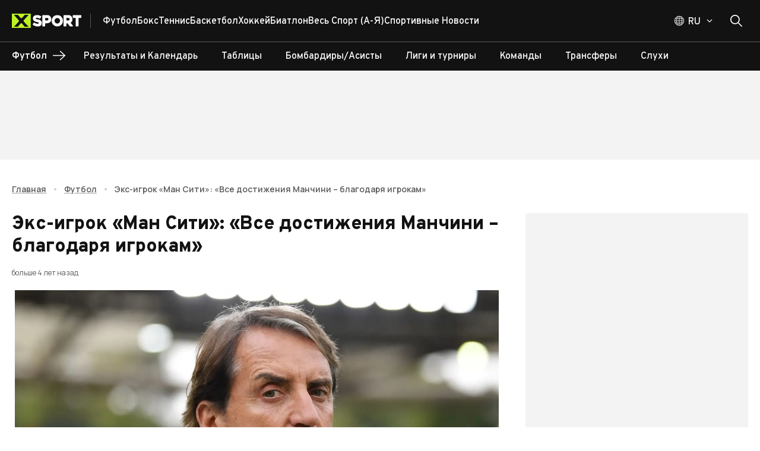

--- FILE ---
content_type: application/javascript; charset=UTF-8
request_url: https://xsport.ua/_next/static/chunks/6339-b87f736d43d5138e.js
body_size: 2324
content:
"use strict";(self.webpackChunk_N_E=self.webpackChunk_N_E||[]).push([[6339],{50547:function(e,r,t){t.d(r,{d:function(){return l}});var n=t(2265),o=t(23947),i=t(8659),a=t(72786),c=t(57437);function s(e){return e.substring(2).toLowerCase()}function l(e){let{children:r,disableReactTree:t=!1,mouseEvent:l="onClick",onClickAway:u,touchEvent:f="onTouchEnd"}=e,d=n.useRef(!1),m=n.useRef(null),v=n.useRef(!1),h=n.useRef(!1);n.useEffect(()=>(setTimeout(()=>{v.current=!0},0),()=>{v.current=!1}),[]);let Z=(0,o.Z)(r.ref,m),p=(0,i.Z)(e=>{let r=h.current;h.current=!1;let n=(0,a.Z)(m.current);if(v.current&&m.current&&(!("clientX"in e)||!(n.documentElement.clientWidth<e.clientX)&&!(n.documentElement.clientHeight<e.clientY))){if(d.current){d.current=!1;return}(e.composedPath?e.composedPath().indexOf(m.current)>-1:!n.documentElement.contains(e.target)||m.current.contains(e.target))||!t&&r||u(e)}}),g=e=>t=>{h.current=!0;let n=r.props[e];n&&n(t)},k={ref:Z};return!1!==f&&(k[f]=g(f)),n.useEffect(()=>{if(!1!==f){let e=s(f),r=(0,a.Z)(m.current),t=()=>{d.current=!0};return r.addEventListener(e,p),r.addEventListener("touchmove",t),()=>{r.removeEventListener(e,p),r.removeEventListener("touchmove",t)}}},[p,f]),!1!==l&&(k[l]=g(l)),n.useEffect(()=>{if(!1!==l){let e=s(l),r=(0,a.Z)(m.current);return r.addEventListener(e,p),()=>{r.removeEventListener(e,p)}}},[p,l]),(0,c.jsx)(n.Fragment,{children:n.cloneElement(r,k)})}},78693:function(e,r,t){t.d(r,{Z:function(){return g}});var n=t(1119),o=t(74610),i=t(2265),a=t(61994),c=t(90702),s=t(38720),l=t(95086),u=t(12720),f=t(57437);let d=["className","component"];var m=t(56063),v=t(66808),h=t(22166),Z=t(31194);let p=(0,v.Z)();var g=function(){let e=arguments.length>0&&void 0!==arguments[0]?arguments[0]:{},{themeId:r,defaultTheme:t,defaultClassName:m="MuiBox-root",generateClassName:v}=e,h=(0,c.default)("div",{shouldForwardProp:e=>"theme"!==e&&"sx"!==e&&"as"!==e})(s.Z);return i.forwardRef(function(e,i){let c=(0,u.Z)(t),s=(0,l.Z)(e),{className:Z,component:p="div"}=s,g=(0,o.Z)(s,d);return(0,f.jsx)(h,(0,n.Z)({as:p,ref:i,className:(0,a.Z)(Z,v?v(m):m),theme:r&&c[r]||c},g))})}({themeId:h.Z,defaultTheme:p,defaultClassName:Z.Z.root,generateClassName:m.Z.generate})},31194:function(e,r,t){let n=(0,t(94143).Z)("MuiBox",["root"]);r.Z=n},73053:function(e,r,t){var n=t(45008),o=t(74610),i=t(1119),a=t(2265),c=t(61994),s=t(20801),l=t(3146),u=t(85657),f=t(37053),d=t(16210),m=t(84964),v=t(57437);function h(){let e=(0,n._)(["\n  0% {\n    transform: rotate(0deg);\n  }\n\n  100% {\n    transform: rotate(360deg);\n  }\n"]);return h=function(){return e},e}function Z(){let e=(0,n._)(["\n  0% {\n    stroke-dasharray: 1px, 200px;\n    stroke-dashoffset: 0;\n  }\n\n  50% {\n    stroke-dasharray: 100px, 200px;\n    stroke-dashoffset: -15px;\n  }\n\n  100% {\n    stroke-dasharray: 100px, 200px;\n    stroke-dashoffset: -125px;\n  }\n"]);return Z=function(){return e},e}function p(){let e=(0,n._)(["\n      animation: "," 1.4s linear infinite;\n    "]);return p=function(){return e},e}function g(){let e=(0,n._)(["\n      animation: "," 1.4s ease-in-out infinite;\n    "]);return g=function(){return e},e}let k=["className","color","disableShrink","size","style","thickness","value","variant"],x=e=>e,C,E,P,y,b=(0,l.F4)(C||(C=x(h()))),S=(0,l.F4)(E||(E=x(Z()))),w=e=>{let{classes:r,variant:t,color:n,disableShrink:o}=e,i={root:["root",t,"color".concat((0,u.Z)(n))],svg:["svg"],circle:["circle","circle".concat((0,u.Z)(t)),o&&"circleDisableShrink"]};return(0,s.Z)(i,m.C,r)},R=(0,d.ZP)("span",{name:"MuiCircularProgress",slot:"Root",overridesResolver:(e,r)=>{let{ownerState:t}=e;return[r.root,r[t.variant],r["color".concat((0,u.Z)(t.color))]]}})(e=>{let{ownerState:r,theme:t}=e;return(0,i.Z)({display:"inline-block"},"determinate"===r.variant&&{transition:t.transitions.create("transform")},"inherit"!==r.color&&{color:(t.vars||t).palette[r.color].main})},e=>{let{ownerState:r}=e;return"indeterminate"===r.variant&&(0,l.iv)(P||(P=x(p(),0)),b)}),M=(0,d.ZP)("svg",{name:"MuiCircularProgress",slot:"Svg",overridesResolver:(e,r)=>r.svg})({display:"block"}),N=(0,d.ZP)("circle",{name:"MuiCircularProgress",slot:"Circle",overridesResolver:(e,r)=>{let{ownerState:t}=e;return[r.circle,r["circle".concat((0,u.Z)(t.variant))],t.disableShrink&&r.circleDisableShrink]}})(e=>{let{ownerState:r,theme:t}=e;return(0,i.Z)({stroke:"currentColor"},"determinate"===r.variant&&{transition:t.transitions.create("stroke-dashoffset")},"indeterminate"===r.variant&&{strokeDasharray:"80px, 200px",strokeDashoffset:0})},e=>{let{ownerState:r}=e;return"indeterminate"===r.variant&&!r.disableShrink&&(0,l.iv)(y||(y=x(g(),0)),S)}),D=a.forwardRef(function(e,r){let t=(0,f.i)({props:e,name:"MuiCircularProgress"}),{className:n,color:a="primary",disableShrink:s=!1,size:l=40,style:u,thickness:d=3.6,value:m=0,variant:h="indeterminate"}=t,Z=(0,o.Z)(t,k),p=(0,i.Z)({},t,{color:a,disableShrink:s,size:l,thickness:d,value:m,variant:h}),g=w(p),x={},C={},E={};if("determinate"===h){let e=2*Math.PI*((44-d)/2);x.strokeDasharray=e.toFixed(3),E["aria-valuenow"]=Math.round(m),x.strokeDashoffset="".concat(((100-m)/100*e).toFixed(3),"px"),C.transform="rotate(-90deg)"}return(0,v.jsx)(R,(0,i.Z)({className:(0,c.Z)(g.root,n),style:(0,i.Z)({width:l,height:l},C,u),ownerState:p,ref:r,role:"progressbar"},E,Z,{children:(0,v.jsx)(M,{className:g.svg,ownerState:p,viewBox:"".concat(22," ").concat(22," ").concat(44," ").concat(44),children:(0,v.jsx)(N,{className:g.circle,style:x,ownerState:p,cx:44,cy:44,r:(44-d)/2,fill:"none",strokeWidth:d})})}))});r.Z=D},84964:function(e,r,t){t.d(r,{C:function(){return i}});var n=t(94143),o=t(50738);function i(e){return(0,o.ZP)("MuiCircularProgress",e)}let a=(0,n.Z)("MuiCircularProgress",["root","determinate","indeterminate","colorPrimary","colorSecondary","svg","circle","circleDeterminate","circleIndeterminate","circleDisableShrink"]);r.Z=a},12119:function(e,r,t){Object.defineProperty(r,"$",{enumerable:!0,get:function(){return o}});let n=t(83079);function o(e){let{createServerReference:r}=t(6671);return r(e,n.callServer)}}}]);

--- FILE ---
content_type: application/javascript; charset=utf-8
request_url: https://fundingchoicesmessages.google.com/f/AGSKWxXVyTW5n2HvN3PdO_g3hh8OiWpqxzZngFhPpQWyLCIi1pwp-kGzFIWtjjEMLscwr2oZn99ASJsjkajoquiWHEQZcIbGFx_5hD8j9Yh4aZDTIwYOnS1fwNWt3d55nhj_0ouvNzS1nGsYOAkF2YzZmMdM5TRE9rfpc1nNExA8u0CTCeEZJCCLvN5wYyxv/__ad_service..468x60//gafc.js/initlayeredwelcomead-/banner460x80.
body_size: -1289
content:
window['0ea039b6-1d8f-4b47-a54c-9124f665d5ea'] = true;

--- FILE ---
content_type: application/javascript; charset=utf-8
request_url: https://fundingchoicesmessages.google.com/f/AGSKWxXqzp9kl7GoOiw719X2M3FKE1dTJ7jV_uvb5XA1VTLSaXp6BuuA9nUHJHaeeLV0W0JRiXZT6BfHPP606PDxLap7uLb6DqqvEfrOoc8MFG2H_u8BBlzl_aB742SZQ5W6isf-EyjJLQ==?fccs=W251bGwsbnVsbCxudWxsLG51bGwsbnVsbCxudWxsLFsxNzY5MzgyMTc4LDg1NTAwMDAwMF0sbnVsbCxudWxsLG51bGwsW251bGwsWzcsOSw2XSxudWxsLDIsbnVsbCwiZW4iLG51bGwsbnVsbCxudWxsLG51bGwsbnVsbCwzXSwiaHR0cHM6Ly94c3BvcnQudWEvcnUvZm9vdGJhbGxfcy9uZXdzL2Vrcy1pZ3Jvay1tcy12c2UtZG9zdGl6aGVuaXlhLW1hbmNoaW5pLWJsYWdvZGFyeWEtaWdyb2thbV81MTU3MDIwLyIsbnVsbCxbWzgsIms2MVBCam1rNk8wIl0sWzksImVuLVVTIl0sWzE5LCIyIl0sWzE3LCJbMF0iXSxbMjQsIiJdLFsyNSwiW1s5NTM0MDI1Miw5NTM0MDI1NF1dIl0sWzI5LCJmYWxzZSJdXV0
body_size: 211
content:
if (typeof __googlefc.fcKernelManager.run === 'function') {"use strict";this.default_ContributorServingResponseClientJs=this.default_ContributorServingResponseClientJs||{};(function(_){var window=this;
try{
var qp=function(a){this.A=_.t(a)};_.u(qp,_.J);var rp=function(a){this.A=_.t(a)};_.u(rp,_.J);rp.prototype.getWhitelistStatus=function(){return _.F(this,2)};var sp=function(a){this.A=_.t(a)};_.u(sp,_.J);var tp=_.ed(sp),up=function(a,b,c){this.B=a;this.j=_.A(b,qp,1);this.l=_.A(b,_.Pk,3);this.F=_.A(b,rp,4);a=this.B.location.hostname;this.D=_.Fg(this.j,2)&&_.O(this.j,2)!==""?_.O(this.j,2):a;a=new _.Qg(_.Qk(this.l));this.C=new _.dh(_.q.document,this.D,a);this.console=null;this.o=new _.mp(this.B,c,a)};
up.prototype.run=function(){if(_.O(this.j,3)){var a=this.C,b=_.O(this.j,3),c=_.fh(a),d=new _.Wg;b=_.hg(d,1,b);c=_.C(c,1,b);_.jh(a,c)}else _.gh(this.C,"FCNEC");_.op(this.o,_.A(this.l,_.De,1),this.l.getDefaultConsentRevocationText(),this.l.getDefaultConsentRevocationCloseText(),this.l.getDefaultConsentRevocationAttestationText(),this.D);_.pp(this.o,_.F(this.F,1),this.F.getWhitelistStatus());var e;a=(e=this.B.googlefc)==null?void 0:e.__executeManualDeployment;a!==void 0&&typeof a==="function"&&_.To(this.o.G,
"manualDeploymentApi")};var vp=function(){};vp.prototype.run=function(a,b,c){var d;return _.v(function(e){d=tp(b);(new up(a,d,c)).run();return e.return({})})};_.Tk(7,new vp);
}catch(e){_._DumpException(e)}
}).call(this,this.default_ContributorServingResponseClientJs);
// Google Inc.

//# sourceURL=/_/mss/boq-content-ads-contributor/_/js/k=boq-content-ads-contributor.ContributorServingResponseClientJs.en_US.k61PBjmk6O0.es5.O/d=1/exm=ad_blocking_detection_executable,kernel_loader,loader_js_executable,web_iab_tcf_v2_signal_executable/ed=1/rs=AJlcJMztj-kAdg6DB63MlSG3pP52LjSptg/m=cookie_refresh_executable
__googlefc.fcKernelManager.run('\x5b\x5b\x5b7,\x22\x5b\x5bnull,\\\x22xsport.ua\\\x22,\\\x22AKsRol8o-iHHe9X94Tihi1-a0dGodmhewr6J6VoWQOPYG2ZYClogt8qBA_P9vARPN4pdNkDScQzrgttuR7h07CA6QNe4IaqZa-iTFMexIkFUBYatR28BpklIhXOHQ4zWHPRLOTk9YjQDSFZFuYnMDVjxebHSUah9QA\\\\u003d\\\\u003d\\\x22\x5d,null,\x5b\x5bnull,null,null,\\\x22https:\/\/fundingchoicesmessages.google.com\/f\/AGSKWxUjAg4FBjEmYWE5V163eldw-IJTzRdEjy1TpnBNeCEhlpfWcJfSMHNCtZqj_w-jjnzgUB-XC-z0kUWbHYDVy2Jf5MMDfukTgwrfhODFvEGP6UYDbJdnpJQIQ5An-Qp4Qvnd1dcPwA\\\\u003d\\\\u003d\\\x22\x5d,null,null,\x5bnull,null,null,\\\x22https:\/\/fundingchoicesmessages.google.com\/el\/AGSKWxWOMREhRqAIxcqB_6BRvd3eQ5A7MyFmlXmFQVgZFSSkIZRuF5Sn6q-d6e6WsMEyEdEbpoLVSHpOpwXTR3vb9RnimcbaKuy2nELULy7dnxmy2h_1ebGY5-Cttlc33SoZc9ySKnJodg\\\\u003d\\\\u003d\\\x22\x5d,null,\x5bnull,\x5b7,9,6\x5d,null,2,null,\\\x22en\\\x22,null,null,null,null,null,3\x5d,null,\\\x22Privacy and cookie settings\\\x22,\\\x22Close\\\x22,null,null,null,\\\x22Managed by Google. Complies with IAB TCF. CMP ID: 300\\\x22\x5d,\x5b2,1\x5d\x5d\x22\x5d\x5d,\x5bnull,null,null,\x22https:\/\/fundingchoicesmessages.google.com\/f\/AGSKWxWPJvQ41C9BxC-l2kLo8xYkANY_7_VZzc5GhKwmSN5P1cX3UI3cEeNJeag-3lHn1CR64oQ9AS9vkeVQ_hGrHdTkshIjInLq6AWC2SgOqXbX4_-AfZcZePvKpF0oFsGQhZjcrD8pcw\\u003d\\u003d\x22\x5d\x5d');}

--- FILE ---
content_type: application/javascript; charset=UTF-8
request_url: https://xsport.ua/_next/static/chunks/2818-bab8258bda5daa87.js
body_size: 22518
content:
(self.webpackChunk_N_E=self.webpackChunk_N_E||[]).push([[2818],{64543:function(e,t,r){"use strict";r.d(t,{Z:function(){return K}});var n=function(){function e(e){var t=this;this._insertTag=function(e){var r;r=0===t.tags.length?t.insertionPoint?t.insertionPoint.nextSibling:t.prepend?t.container.firstChild:t.before:t.tags[t.tags.length-1].nextSibling,t.container.insertBefore(e,r),t.tags.push(e)},this.isSpeedy=void 0===e.speedy||e.speedy,this.tags=[],this.ctr=0,this.nonce=e.nonce,this.key=e.key,this.container=e.container,this.prepend=e.prepend,this.insertionPoint=e.insertionPoint,this.before=null}var t=e.prototype;return t.hydrate=function(e){e.forEach(this._insertTag)},t.insert=function(e){if(this.ctr%(this.isSpeedy?65e3:1)==0){var t;this._insertTag(((t=document.createElement("style")).setAttribute("data-emotion",this.key),void 0!==this.nonce&&t.setAttribute("nonce",this.nonce),t.appendChild(document.createTextNode("")),t.setAttribute("data-s",""),t))}var r=this.tags[this.tags.length-1];if(this.isSpeedy){var n=function(e){if(e.sheet)return e.sheet;for(var t=0;t<document.styleSheets.length;t++)if(document.styleSheets[t].ownerNode===e)return document.styleSheets[t]}(r);try{n.insertRule(e,n.cssRules.length)}catch(e){}}else r.appendChild(document.createTextNode(e));this.ctr++},t.flush=function(){this.tags.forEach(function(e){return e.parentNode&&e.parentNode.removeChild(e)}),this.tags=[],this.ctr=0},e}(),o=Math.abs,i=String.fromCharCode,a=Object.assign;function s(e,t,r){return e.replace(t,r)}function l(e,t){return e.indexOf(t)}function c(e,t){return 0|e.charCodeAt(t)}function u(e,t,r){return e.slice(t,r)}function f(e){return e.length}function p(e,t){return t.push(e),e}var d=1,m=1,y=0,h=0,g=0,b="";function v(e,t,r,n,o,i,a){return{value:e,root:t,parent:r,type:n,props:o,children:i,line:d,column:m,length:a,return:""}}function x(e,t){return a(v("",null,null,"",null,null,0),e,{length:-e.length},t)}function k(){return g=h<y?c(b,h++):0,m++,10===g&&(m=1,d++),g}function w(){return c(b,h)}function S(e){switch(e){case 0:case 9:case 10:case 13:case 32:return 5;case 33:case 43:case 44:case 47:case 62:case 64:case 126:case 59:case 123:case 125:return 4;case 58:return 3;case 34:case 39:case 40:case 91:return 2;case 41:case 93:return 1}return 0}function Z(e){return d=m=1,y=f(b=e),h=0,[]}function A(e){var t,r;return(t=h-1,r=function e(t){for(;k();)switch(g){case t:return h;case 34:case 39:34!==t&&39!==t&&e(g);break;case 40:41===t&&e(t);break;case 92:k()}return h}(91===e?e+2:40===e?e+1:e),u(b,t,r)).trim()}var O="-ms-",P="-moz-",_="-webkit-",C="comm",$="rule",j="decl",T="@keyframes";function E(e,t){for(var r="",n=e.length,o=0;o<n;o++)r+=t(e[o],o,e,t)||"";return r}function R(e,t,r,n){switch(e.type){case"@layer":if(e.children.length)break;case"@import":case j:return e.return=e.return||e.value;case C:return"";case T:return e.return=e.value+"{"+E(e.children,n)+"}";case $:e.value=e.props.join(",")}return f(r=E(e.children,n))?e.return=e.value+"{"+r+"}":""}function M(e,t,r,n,i,a,l,c,f,p,d){for(var m=i-1,y=0===i?a:[""],h=y.length,g=0,b=0,x=0;g<n;++g)for(var k=0,w=u(e,m+1,m=o(b=l[g])),S=e;k<h;++k)(S=(b>0?y[k]+" "+w:s(w,/&\f/g,y[k])).trim())&&(f[x++]=S);return v(e,t,r,0===i?$:c,f,p,d)}function I(e,t,r,n){return v(e,t,r,j,u(e,0,n),u(e,n+1,-1),n)}var N=function(e,t,r){for(var n=0,o=0;n=o,o=w(),38===n&&12===o&&(t[r]=1),!S(o);)k();return u(b,e,h)},z=function(e,t){var r=-1,n=44;do switch(S(n)){case 0:38===n&&12===w()&&(t[r]=1),e[r]+=N(h-1,t,r);break;case 2:e[r]+=A(n);break;case 4:if(44===n){e[++r]=58===w()?"&\f":"",t[r]=e[r].length;break}default:e[r]+=i(n)}while(n=k());return e},B=function(e,t){var r;return r=z(Z(e),t),b="",r},F=new WeakMap,L=function(e){if("rule"===e.type&&e.parent&&!(e.length<1)){for(var t=e.value,r=e.parent,n=e.column===r.column&&e.line===r.line;"rule"!==r.type;)if(!(r=r.parent))return;if((1!==e.props.length||58===t.charCodeAt(0)||F.get(r))&&!n){F.set(e,!0);for(var o=[],i=B(t,o),a=r.props,s=0,l=0;s<i.length;s++)for(var c=0;c<a.length;c++,l++)e.props[l]=o[s]?i[s].replace(/&\f/g,a[c]):a[c]+" "+i[s]}}},W=function(e){if("decl"===e.type){var t=e.value;108===t.charCodeAt(0)&&98===t.charCodeAt(2)&&(e.return="",e.value="")}},G=[function(e,t,r,n){if(e.length>-1&&!e.return)switch(e.type){case j:e.return=function e(t,r){switch(45^c(t,0)?(((r<<2^c(t,0))<<2^c(t,1))<<2^c(t,2))<<2^c(t,3):0){case 5103:return _+"print-"+t+t;case 5737:case 4201:case 3177:case 3433:case 1641:case 4457:case 2921:case 5572:case 6356:case 5844:case 3191:case 6645:case 3005:case 6391:case 5879:case 5623:case 6135:case 4599:case 4855:case 4215:case 6389:case 5109:case 5365:case 5621:case 3829:return _+t+t;case 5349:case 4246:case 4810:case 6968:case 2756:return _+t+P+t+O+t+t;case 6828:case 4268:return _+t+O+t+t;case 6165:return _+t+O+"flex-"+t+t;case 5187:return _+t+s(t,/(\w+).+(:[^]+)/,_+"box-$1$2"+O+"flex-$1$2")+t;case 5443:return _+t+O+"flex-item-"+s(t,/flex-|-self/,"")+t;case 4675:return _+t+O+"flex-line-pack"+s(t,/align-content|flex-|-self/,"")+t;case 5548:return _+t+O+s(t,"shrink","negative")+t;case 5292:return _+t+O+s(t,"basis","preferred-size")+t;case 6060:return _+"box-"+s(t,"-grow","")+_+t+O+s(t,"grow","positive")+t;case 4554:return _+s(t,/([^-])(transform)/g,"$1"+_+"$2")+t;case 6187:return s(s(s(t,/(zoom-|grab)/,_+"$1"),/(image-set)/,_+"$1"),t,"")+t;case 5495:case 3959:return s(t,/(image-set\([^]*)/,_+"$1$`$1");case 4968:return s(s(t,/(.+:)(flex-)?(.*)/,_+"box-pack:$3"+O+"flex-pack:$3"),/s.+-b[^;]+/,"justify")+_+t+t;case 4095:case 3583:case 4068:case 2532:return s(t,/(.+)-inline(.+)/,_+"$1$2")+t;case 8116:case 7059:case 5753:case 5535:case 5445:case 5701:case 4933:case 4677:case 5533:case 5789:case 5021:case 4765:if(f(t)-1-r>6)switch(c(t,r+1)){case 109:if(45!==c(t,r+4))break;case 102:return s(t,/(.+:)(.+)-([^]+)/,"$1"+_+"$2-$3$1"+P+(108==c(t,r+3)?"$3":"$2-$3"))+t;case 115:return~l(t,"stretch")?e(s(t,"stretch","fill-available"),r)+t:t}break;case 4949:if(115!==c(t,r+1))break;case 6444:switch(c(t,f(t)-3-(~l(t,"!important")&&10))){case 107:return s(t,":",":"+_)+t;case 101:return s(t,/(.+:)([^;!]+)(;|!.+)?/,"$1"+_+(45===c(t,14)?"inline-":"")+"box$3$1"+_+"$2$3$1"+O+"$2box$3")+t}break;case 5936:switch(c(t,r+11)){case 114:return _+t+O+s(t,/[svh]\w+-[tblr]{2}/,"tb")+t;case 108:return _+t+O+s(t,/[svh]\w+-[tblr]{2}/,"tb-rl")+t;case 45:return _+t+O+s(t,/[svh]\w+-[tblr]{2}/,"lr")+t}return _+t+O+t+t}return t}(e.value,e.length);break;case T:return E([x(e,{value:s(e.value,"@","@"+_)})],n);case $:if(e.length){var o,i;return o=e.props,i=function(t){var r;switch(r=t,(r=/(::plac\w+|:read-\w+)/.exec(r))?r[0]:r){case":read-only":case":read-write":return E([x(e,{props:[s(t,/:(read-\w+)/,":"+P+"$1")]})],n);case"::placeholder":return E([x(e,{props:[s(t,/:(plac\w+)/,":"+_+"input-$1")]}),x(e,{props:[s(t,/:(plac\w+)/,":"+P+"$1")]}),x(e,{props:[s(t,/:(plac\w+)/,O+"input-$1")]})],n)}return""},o.map(i).join("")}}}],K=function(e){var t,r,o,a,y,x,O=e.key;if("css"===O){var P=document.querySelectorAll("style[data-emotion]:not([data-s])");Array.prototype.forEach.call(P,function(e){-1!==e.getAttribute("data-emotion").indexOf(" ")&&(document.head.appendChild(e),e.setAttribute("data-s",""))})}var _=e.stylisPlugins||G,$={},j=[];a=e.container||document.head,Array.prototype.forEach.call(document.querySelectorAll('style[data-emotion^="'+O+' "]'),function(e){for(var t=e.getAttribute("data-emotion").split(" "),r=1;r<t.length;r++)$[t[r]]=!0;j.push(e)});var T=(r=(t=[L,W].concat(_,[R,(o=function(e){x.insert(e)},function(e){!e.root&&(e=e.return)&&o(e)})])).length,function(e,n,o,i){for(var a="",s=0;s<r;s++)a+=t[s](e,n,o,i)||"";return a}),N=function(e){var t,r;return E((r=function e(t,r,n,o,a,y,x,Z,O){for(var P,_=0,$=0,j=x,T=0,E=0,R=0,N=1,z=1,B=1,F=0,L="",W=a,G=y,K=o,H=L;z;)switch(R=F,F=k()){case 40:if(108!=R&&58==c(H,j-1)){-1!=l(H+=s(A(F),"&","&\f"),"&\f")&&(B=-1);break}case 34:case 39:case 91:H+=A(F);break;case 9:case 10:case 13:case 32:H+=function(e){for(;g=w();)if(g<33)k();else break;return S(e)>2||S(g)>3?"":" "}(R);break;case 92:H+=function(e,t){for(var r;--t&&k()&&!(g<48)&&!(g>102)&&(!(g>57)||!(g<65))&&(!(g>70)||!(g<97)););return r=h+(t<6&&32==w()&&32==k()),u(b,e,r)}(h-1,7);continue;case 47:switch(w()){case 42:case 47:p(v(P=function(e,t){for(;k();)if(e+g===57)break;else if(e+g===84&&47===w())break;return"/*"+u(b,t,h-1)+"*"+i(47===e?e:k())}(k(),h),r,n,C,i(g),u(P,2,-2),0),O);break;default:H+="/"}break;case 123*N:Z[_++]=f(H)*B;case 125*N:case 59:case 0:switch(F){case 0:case 125:z=0;case 59+$:-1==B&&(H=s(H,/\f/g,"")),E>0&&f(H)-j&&p(E>32?I(H+";",o,n,j-1):I(s(H," ","")+";",o,n,j-2),O);break;case 59:H+=";";default:if(p(K=M(H,r,n,_,$,a,Z,L,W=[],G=[],j),y),123===F){if(0===$)e(H,r,K,K,W,y,j,Z,G);else switch(99===T&&110===c(H,3)?100:T){case 100:case 108:case 109:case 115:e(t,K,K,o&&p(M(t,K,K,0,0,a,Z,L,a,W=[],j),G),a,G,j,Z,o?W:G);break;default:e(H,K,K,K,[""],G,0,Z,G)}}}_=$=E=0,N=B=1,L=H="",j=x;break;case 58:j=1+f(H),E=R;default:if(N<1){if(123==F)--N;else if(125==F&&0==N++&&125==(g=h>0?c(b,--h):0,m--,10===g&&(m=1,d--),g))continue}switch(H+=i(F),F*N){case 38:B=$>0?1:(H+="\f",-1);break;case 44:Z[_++]=(f(H)-1)*B,B=1;break;case 64:45===w()&&(H+=A(k())),T=w(),$=j=f(L=H+=function(e){for(;!S(w());)k();return u(b,e,h)}(h)),F++;break;case 45:45===R&&2==f(H)&&(N=0)}}return y}("",null,null,null,[""],t=Z(t=e),0,[0],t),b="",r),T)};y=function(e,t,r,n){x=r,N(e?e+"{"+t.styles+"}":t.styles),n&&(z.inserted[t.name]=!0)};var z={key:O,sheet:new n({key:O,container:a,nonce:e.nonce,speedy:e.speedy,prepend:e.prepend,insertionPoint:e.insertionPoint}),nonce:e.nonce,inserted:$,registered:{},insert:y};return z.sheet.hydrate(j),z}},5772:function(e,t,r){"use strict";function n(e){var t=Object.create(null);return function(r){return void 0===t[r]&&(t[r]=e(r)),t[r]}}r.d(t,{Z:function(){return n}})},30613:function(e,t,r){"use strict";r.d(t,{C:function(){return s},T:function(){return c},i:function(){return i},w:function(){return l}});var n=r(2265),o=r(64543);r(1206),r(24006);var i=!0,a=n.createContext("undefined"!=typeof HTMLElement?(0,o.Z)({key:"css"}):null),s=a.Provider,l=function(e){return(0,n.forwardRef)(function(t,r){return e(t,(0,n.useContext)(a),r)})};i||(l=function(e){return function(t){var r=(0,n.useContext)(a);return null===r?(r=(0,o.Z)({key:"css"}),n.createElement(a.Provider,{value:r},e(t,r))):e(t,r)}});var c=n.createContext({})},3146:function(e,t,r){"use strict";r.d(t,{F4:function(){return u},iv:function(){return c},xB:function(){return l}});var n=r(30613),o=r(2265),i=r(32820),a=r(24006),s=r(1206);r(68428),r(63285);var l=(0,n.w)(function(e,t){var r=e.styles,l=(0,s.O)([r],void 0,o.useContext(n.T));if(!n.i){for(var c,u=l.name,f=l.styles,p=l.next;void 0!==p;)u+=" "+p.name,f+=p.styles,p=p.next;var d=!0===t.compat,m=t.insert("",{name:u,styles:f},t.sheet,d);return d?null:o.createElement("style",((c={})["data-emotion"]=t.key+"-global "+u,c.dangerouslySetInnerHTML={__html:m},c.nonce=t.sheet.nonce,c))}var y=o.useRef();return(0,a.j)(function(){var e=t.key+"-global",r=new t.sheet.constructor({key:e,nonce:t.sheet.nonce,container:t.sheet.container,speedy:t.sheet.isSpeedy}),n=!1,o=document.querySelector('style[data-emotion="'+e+" "+l.name+'"]');return t.sheet.tags.length&&(r.before=t.sheet.tags[0]),null!==o&&(n=!0,o.setAttribute("data-emotion",e),r.hydrate([o])),y.current=[r,n],function(){r.flush()}},[t]),(0,a.j)(function(){var e=y.current,r=e[0];if(e[1]){e[1]=!1;return}if(void 0!==l.next&&(0,i.My)(t,l.next,!0),r.tags.length){var n=r.tags[r.tags.length-1].nextElementSibling;r.before=n,r.flush()}t.insert("",l,r,!1)},[t,l.name]),null});function c(){for(var e=arguments.length,t=Array(e),r=0;r<e;r++)t[r]=arguments[r];return(0,s.O)(t)}var u=function(){var e=c.apply(void 0,arguments),t="animation-"+e.name;return{name:t,styles:"@keyframes "+t+"{"+e.styles+"}",anim:1,toString:function(){return"_EMO_"+this.name+"_"+this.styles+"_EMO_"}}}},1206:function(e,t,r){"use strict";r.d(t,{O:function(){return m}});var n,o={animationIterationCount:1,aspectRatio:1,borderImageOutset:1,borderImageSlice:1,borderImageWidth:1,boxFlex:1,boxFlexGroup:1,boxOrdinalGroup:1,columnCount:1,columns:1,flex:1,flexGrow:1,flexPositive:1,flexShrink:1,flexNegative:1,flexOrder:1,gridRow:1,gridRowEnd:1,gridRowSpan:1,gridRowStart:1,gridColumn:1,gridColumnEnd:1,gridColumnSpan:1,gridColumnStart:1,msGridRow:1,msGridRowSpan:1,msGridColumn:1,msGridColumnSpan:1,fontWeight:1,lineHeight:1,opacity:1,order:1,orphans:1,tabSize:1,widows:1,zIndex:1,zoom:1,WebkitLineClamp:1,fillOpacity:1,floodOpacity:1,stopOpacity:1,strokeDasharray:1,strokeDashoffset:1,strokeMiterlimit:1,strokeOpacity:1,strokeWidth:1},i=r(5772),a=/[A-Z]|^ms/g,s=/_EMO_([^_]+?)_([^]*?)_EMO_/g,l=function(e){return 45===e.charCodeAt(1)},c=function(e){return null!=e&&"boolean"!=typeof e},u=(0,i.Z)(function(e){return l(e)?e:e.replace(a,"-$&").toLowerCase()}),f=function(e,t){switch(e){case"animation":case"animationName":if("string"==typeof t)return t.replace(s,function(e,t,r){return n={name:t,styles:r,next:n},t})}return 1===o[e]||l(e)||"number"!=typeof t||0===t?t:t+"px"};function p(e,t,r){if(null==r)return"";if(void 0!==r.__emotion_styles)return r;switch(typeof r){case"boolean":return"";case"object":if(1===r.anim)return n={name:r.name,styles:r.styles,next:n},r.name;if(void 0!==r.styles){var o=r.next;if(void 0!==o)for(;void 0!==o;)n={name:o.name,styles:o.styles,next:n},o=o.next;return r.styles+";"}return function(e,t,r){var n="";if(Array.isArray(r))for(var o=0;o<r.length;o++)n+=p(e,t,r[o])+";";else for(var i in r){var a=r[i];if("object"!=typeof a)null!=t&&void 0!==t[a]?n+=i+"{"+t[a]+"}":c(a)&&(n+=u(i)+":"+f(i,a)+";");else if(Array.isArray(a)&&"string"==typeof a[0]&&(null==t||void 0===t[a[0]]))for(var s=0;s<a.length;s++)c(a[s])&&(n+=u(i)+":"+f(i,a[s])+";");else{var l=p(e,t,a);switch(i){case"animation":case"animationName":n+=u(i)+":"+l+";";break;default:n+=i+"{"+l+"}"}}}return n}(e,t,r);case"function":if(void 0!==e){var i=n,a=r(e);return n=i,p(e,t,a)}}if(null==t)return r;var s=t[r];return void 0!==s?s:r}var d=/label:\s*([^\s;\n{]+)\s*(;|$)/g,m=function(e,t,r){if(1===e.length&&"object"==typeof e[0]&&null!==e[0]&&void 0!==e[0].styles)return e[0];var o,i=!0,a="";n=void 0;var s=e[0];null==s||void 0===s.raw?(i=!1,a+=p(r,t,s)):a+=s[0];for(var l=1;l<e.length;l++)a+=p(r,t,e[l]),i&&(a+=s[l]);d.lastIndex=0;for(var c="";null!==(o=d.exec(a));)c+="-"+o[1];return{name:function(e){for(var t,r=0,n=0,o=e.length;o>=4;++n,o-=4)t=(65535&(t=255&e.charCodeAt(n)|(255&e.charCodeAt(++n))<<8|(255&e.charCodeAt(++n))<<16|(255&e.charCodeAt(++n))<<24))*1540483477+((t>>>16)*59797<<16),t^=t>>>24,r=(65535&t)*1540483477+((t>>>16)*59797<<16)^(65535&r)*1540483477+((r>>>16)*59797<<16);switch(o){case 3:r^=(255&e.charCodeAt(n+2))<<16;case 2:r^=(255&e.charCodeAt(n+1))<<8;case 1:r^=255&e.charCodeAt(n),r=(65535&r)*1540483477+((r>>>16)*59797<<16)}return r^=r>>>13,(((r=(65535&r)*1540483477+((r>>>16)*59797<<16))^r>>>15)>>>0).toString(36)}(a)+c,styles:a,next:n}}},24006:function(e,t,r){"use strict";r.d(t,{L:function(){return a},j:function(){return s}});var n,o=r(2265),i=!!(n||(n=r.t(o,2))).useInsertionEffect&&(n||(n=r.t(o,2))).useInsertionEffect,a=i||function(e){return e()},s=i||o.useLayoutEffect},32820:function(e,t,r){"use strict";function n(e,t,r){var n="";return r.split(" ").forEach(function(r){void 0!==e[r]?t.push(e[r]+";"):n+=r+" "}),n}r.d(t,{My:function(){return i},fp:function(){return n},hC:function(){return o}});var o=function(e,t,r){var n=e.key+"-"+t.name;!1===r&&void 0===e.registered[n]&&(e.registered[n]=t.styles)},i=function(e,t,r){o(e,t,r);var n=e.key+"-"+t.name;if(void 0===e.inserted[t.name]){var i=t;do e.insert(t===i?"."+n:"",i,e.sheet,!0),i=i.next;while(void 0!==i)}}},37053:function(e,t,r){"use strict";r.d(t,{i:function(){return o}}),r(2265);var n=r(17804);function o(e){return(0,n.i)(e)}r(57437)},66808:function(e,t,r){"use strict";r.d(t,{Z:function(){return j}});var n=r(1119),o=r(74610),i=r(80399),a=r(87354),s=r(96445),l=r(38720),c=r(35680),u=r(14031),f={black:"#000",white:"#fff"},p={50:"#fafafa",100:"#f5f5f5",200:"#eeeeee",300:"#e0e0e0",400:"#bdbdbd",500:"#9e9e9e",600:"#757575",700:"#616161",800:"#424242",900:"#212121",A100:"#f5f5f5",A200:"#eeeeee",A400:"#bdbdbd",A700:"#616161"},d={50:"#f3e5f5",100:"#e1bee7",200:"#ce93d8",300:"#ba68c8",400:"#ab47bc",500:"#9c27b0",600:"#8e24aa",700:"#7b1fa2",800:"#6a1b9a",900:"#4a148c",A100:"#ea80fc",A200:"#e040fb",A400:"#d500f9",A700:"#aa00ff"},m={50:"#ffebee",100:"#ffcdd2",200:"#ef9a9a",300:"#e57373",400:"#ef5350",500:"#f44336",600:"#e53935",700:"#d32f2f",800:"#c62828",900:"#b71c1c",A100:"#ff8a80",A200:"#ff5252",A400:"#ff1744",A700:"#d50000"},y={50:"#fff3e0",100:"#ffe0b2",200:"#ffcc80",300:"#ffb74d",400:"#ffa726",500:"#ff9800",600:"#fb8c00",700:"#f57c00",800:"#ef6c00",900:"#e65100",A100:"#ffd180",A200:"#ffab40",A400:"#ff9100",A700:"#ff6d00"},h={50:"#e3f2fd",100:"#bbdefb",200:"#90caf9",300:"#64b5f6",400:"#42a5f5",500:"#2196f3",600:"#1e88e5",700:"#1976d2",800:"#1565c0",900:"#0d47a1",A100:"#82b1ff",A200:"#448aff",A400:"#2979ff",A700:"#2962ff"},g={50:"#e1f5fe",100:"#b3e5fc",200:"#81d4fa",300:"#4fc3f7",400:"#29b6f6",500:"#03a9f4",600:"#039be5",700:"#0288d1",800:"#0277bd",900:"#01579b",A100:"#80d8ff",A200:"#40c4ff",A400:"#00b0ff",A700:"#0091ea"},b={50:"#e8f5e9",100:"#c8e6c9",200:"#a5d6a7",300:"#81c784",400:"#66bb6a",500:"#4caf50",600:"#43a047",700:"#388e3c",800:"#2e7d32",900:"#1b5e20",A100:"#b9f6ca",A200:"#69f0ae",A400:"#00e676",A700:"#00c853"};let v=["mode","contrastThreshold","tonalOffset"],x={text:{primary:"rgba(0, 0, 0, 0.87)",secondary:"rgba(0, 0, 0, 0.6)",disabled:"rgba(0, 0, 0, 0.38)"},divider:"rgba(0, 0, 0, 0.12)",background:{paper:f.white,default:f.white},action:{active:"rgba(0, 0, 0, 0.54)",hover:"rgba(0, 0, 0, 0.04)",hoverOpacity:.04,selected:"rgba(0, 0, 0, 0.08)",selectedOpacity:.08,disabled:"rgba(0, 0, 0, 0.26)",disabledBackground:"rgba(0, 0, 0, 0.12)",disabledOpacity:.38,focus:"rgba(0, 0, 0, 0.12)",focusOpacity:.12,activatedOpacity:.12}},k={text:{primary:f.white,secondary:"rgba(255, 255, 255, 0.7)",disabled:"rgba(255, 255, 255, 0.5)",icon:"rgba(255, 255, 255, 0.5)"},divider:"rgba(255, 255, 255, 0.12)",background:{paper:"#121212",default:"#121212"},action:{active:f.white,hover:"rgba(255, 255, 255, 0.08)",hoverOpacity:.08,selected:"rgba(255, 255, 255, 0.16)",selectedOpacity:.16,disabled:"rgba(255, 255, 255, 0.3)",disabledBackground:"rgba(255, 255, 255, 0.12)",disabledOpacity:.38,focus:"rgba(255, 255, 255, 0.12)",focusOpacity:.12,activatedOpacity:.24}};function w(e,t,r,n){let o=n.light||n,i=n.dark||1.5*n;e[t]||(e.hasOwnProperty(r)?e[t]=e[r]:"light"===t?e.light=(0,u.$n)(e.main,o):"dark"===t&&(e.dark=(0,u._j)(e.main,i)))}let S=["fontFamily","fontSize","fontWeightLight","fontWeightRegular","fontWeightMedium","fontWeightBold","htmlFontSize","allVariants","pxToRem"],Z={textTransform:"uppercase"},A='"Roboto", "Helvetica", "Arial", sans-serif';function O(){for(var e=arguments.length,t=Array(e),r=0;r<e;r++)t[r]=arguments[r];return["".concat(t[0],"px ").concat(t[1],"px ").concat(t[2],"px ").concat(t[3],"px rgba(0,0,0,").concat(.2,")"),"".concat(t[4],"px ").concat(t[5],"px ").concat(t[6],"px ").concat(t[7],"px rgba(0,0,0,").concat(.14,")"),"".concat(t[8],"px ").concat(t[9],"px ").concat(t[10],"px ").concat(t[11],"px rgba(0,0,0,").concat(.12,")")].join(",")}let P=["none",O(0,2,1,-1,0,1,1,0,0,1,3,0),O(0,3,1,-2,0,2,2,0,0,1,5,0),O(0,3,3,-2,0,3,4,0,0,1,8,0),O(0,2,4,-1,0,4,5,0,0,1,10,0),O(0,3,5,-1,0,5,8,0,0,1,14,0),O(0,3,5,-1,0,6,10,0,0,1,18,0),O(0,4,5,-2,0,7,10,1,0,2,16,1),O(0,5,5,-3,0,8,10,1,0,3,14,2),O(0,5,6,-3,0,9,12,1,0,3,16,2),O(0,6,6,-3,0,10,14,1,0,4,18,3),O(0,6,7,-4,0,11,15,1,0,4,20,3),O(0,7,8,-4,0,12,17,2,0,5,22,4),O(0,7,8,-4,0,13,19,2,0,5,24,4),O(0,7,9,-4,0,14,21,2,0,5,26,4),O(0,8,9,-5,0,15,22,2,0,6,28,5),O(0,8,10,-5,0,16,24,2,0,6,30,5),O(0,8,11,-5,0,17,26,2,0,6,32,5),O(0,9,11,-5,0,18,28,2,0,7,34,6),O(0,9,12,-6,0,19,29,2,0,7,36,6),O(0,10,13,-6,0,20,31,3,0,8,38,7),O(0,10,13,-6,0,21,33,3,0,8,40,7),O(0,10,14,-6,0,22,35,3,0,8,42,7),O(0,11,14,-7,0,23,36,3,0,9,44,8),O(0,11,15,-7,0,24,38,3,0,9,46,8)];var _=r(73220),C={mobileStepper:1e3,fab:1050,speedDial:1050,appBar:1100,drawer:1200,modal:1300,snackbar:1400,tooltip:1500};let $=["breakpoints","mixins","spacing","palette","transitions","typography","shape"];var j=function(){let e=arguments.length>0&&void 0!==arguments[0]?arguments[0]:{};for(var t,r=arguments.length,O=Array(r>1?r-1:0),j=1;j<r;j++)O[j-1]=arguments[j];let{mixins:T={},palette:E={},transitions:R={},typography:M={}}=e,I=(0,o.Z)(e,$);if(e.vars)throw Error((0,i.Z)(18));let N=function(e){let{mode:t="light",contrastThreshold:r=3,tonalOffset:s=.2}=e,l=(0,o.Z)(e,v),c=e.primary||function(){let e=arguments.length>0&&void 0!==arguments[0]?arguments[0]:"light";return"dark"===e?{main:h[200],light:h[50],dark:h[400]}:{main:h[700],light:h[400],dark:h[800]}}(t),S=e.secondary||function(){let e=arguments.length>0&&void 0!==arguments[0]?arguments[0]:"light";return"dark"===e?{main:d[200],light:d[50],dark:d[400]}:{main:d[500],light:d[300],dark:d[700]}}(t),Z=e.error||function(){let e=arguments.length>0&&void 0!==arguments[0]?arguments[0]:"light";return"dark"===e?{main:m[500],light:m[300],dark:m[700]}:{main:m[700],light:m[400],dark:m[800]}}(t),A=e.info||function(){let e=arguments.length>0&&void 0!==arguments[0]?arguments[0]:"light";return"dark"===e?{main:g[400],light:g[300],dark:g[700]}:{main:g[700],light:g[500],dark:g[900]}}(t),O=e.success||function(){let e=arguments.length>0&&void 0!==arguments[0]?arguments[0]:"light";return"dark"===e?{main:b[400],light:b[300],dark:b[700]}:{main:b[800],light:b[500],dark:b[900]}}(t),P=e.warning||function(){let e=arguments.length>0&&void 0!==arguments[0]?arguments[0]:"light";return"dark"===e?{main:y[400],light:y[300],dark:y[700]}:{main:"#ed6c02",light:y[500],dark:y[900]}}(t);function _(e){return(0,u.mi)(e,k.text.primary)>=r?k.text.primary:x.text.primary}let C=e=>{let{color:t,name:r,mainShade:o=500,lightShade:a=300,darkShade:l=700}=e;if(!(t=(0,n.Z)({},t)).main&&t[o]&&(t.main=t[o]),!t.hasOwnProperty("main"))throw Error((0,i.Z)(11,r?" (".concat(r,")"):"",o));if("string"!=typeof t.main)throw Error((0,i.Z)(12,r?" (".concat(r,")"):"",JSON.stringify(t.main)));return w(t,"light",a,s),w(t,"dark",l,s),t.contrastText||(t.contrastText=_(t.main)),t};return(0,a.Z)((0,n.Z)({common:(0,n.Z)({},f),mode:t,primary:C({color:c,name:"primary"}),secondary:C({color:S,name:"secondary",mainShade:"A400",lightShade:"A200",darkShade:"A700"}),error:C({color:Z,name:"error"}),warning:C({color:P,name:"warning"}),info:C({color:A,name:"info"}),success:C({color:O,name:"success"}),grey:p,contrastThreshold:r,getContrastText:_,augmentColor:C,tonalOffset:s},{dark:k,light:x}[t]),l)}(E),z=(0,c.Z)(e),B=(0,a.Z)(z,{mixins:(t=z.breakpoints,(0,n.Z)({toolbar:{minHeight:56,[t.up("xs")]:{"@media (orientation: landscape)":{minHeight:48}},[t.up("sm")]:{minHeight:64}}},T)),palette:N,shadows:P.slice(),typography:function(e,t){let r="function"==typeof t?t(e):t,{fontFamily:i=A,fontSize:s=14,fontWeightLight:l=300,fontWeightRegular:c=400,fontWeightMedium:u=500,fontWeightBold:f=700,htmlFontSize:p=16,allVariants:d,pxToRem:m}=r,y=(0,o.Z)(r,S),h=s/14,g=m||(e=>"".concat(e/p*h,"rem")),b=(e,t,r,o,a)=>(0,n.Z)({fontFamily:i,fontWeight:e,fontSize:g(t),lineHeight:r},i===A?{letterSpacing:"".concat(Math.round(o/t*1e5)/1e5,"em")}:{},a,d),v={h1:b(l,96,1.167,-1.5),h2:b(l,60,1.2,-.5),h3:b(c,48,1.167,0),h4:b(c,34,1.235,.25),h5:b(c,24,1.334,0),h6:b(u,20,1.6,.15),subtitle1:b(c,16,1.75,.15),subtitle2:b(u,14,1.57,.1),body1:b(c,16,1.5,.15),body2:b(c,14,1.43,.15),button:b(u,14,1.75,.4,Z),caption:b(c,12,1.66,.4),overline:b(c,12,2.66,1,Z),inherit:{fontFamily:"inherit",fontWeight:"inherit",fontSize:"inherit",lineHeight:"inherit",letterSpacing:"inherit"}};return(0,a.Z)((0,n.Z)({htmlFontSize:p,pxToRem:g,fontFamily:i,fontSize:s,fontWeightLight:l,fontWeightRegular:c,fontWeightMedium:u,fontWeightBold:f},v),y,{clone:!1})}(N,M),transitions:(0,_.ZP)(R),zIndex:(0,n.Z)({},C)});return B=(0,a.Z)(B,I),(B=O.reduce((e,t)=>(0,a.Z)(e,t),B)).unstable_sxConfig=(0,n.Z)({},s.Z,null==I?void 0:I.unstable_sxConfig),B.unstable_sx=function(e){return(0,l.Z)({sx:e,theme:this})},B}},73220:function(e,t,r){"use strict";r.d(t,{ZP:function(){return u},x9:function(){return s}});var n=r(74610),o=r(1119);let i=["duration","easing","delay"],a={easeInOut:"cubic-bezier(0.4, 0, 0.2, 1)",easeOut:"cubic-bezier(0.0, 0, 0.2, 1)",easeIn:"cubic-bezier(0.4, 0, 1, 1)",sharp:"cubic-bezier(0.4, 0, 0.6, 1)"},s={shortest:150,shorter:200,short:250,standard:300,complex:375,enteringScreen:225,leavingScreen:195};function l(e){return"".concat(Math.round(e),"ms")}function c(e){if(!e)return 0;let t=e/36;return Math.round((4+15*t**.25+t/5)*10)}function u(e){let t=(0,o.Z)({},a,e.easing),r=(0,o.Z)({},s,e.duration);return(0,o.Z)({getAutoHeightDuration:c,create:function(){let e=arguments.length>0&&void 0!==arguments[0]?arguments[0]:["all"],o=arguments.length>1&&void 0!==arguments[1]?arguments[1]:{},{duration:a=r.standard,easing:s=t.easeInOut,delay:c=0}=o;return(0,n.Z)(o,i),(Array.isArray(e)?e:[e]).map(e=>"".concat(e," ").concat("string"==typeof a?a:l(a)," ").concat(s," ").concat("string"==typeof c?c:l(c))).join(",")}},e,{easing:t,duration:r})}},55201:function(e,t,r){"use strict";let n=(0,r(66808).Z)();t.Z=n},22166:function(e,t){"use strict";t.Z="$$material"},34765:function(e,t,r){"use strict";var n=r(99202);t.Z=e=>(0,n.Z)(e)&&"classes"!==e},99202:function(e,t){"use strict";t.Z=function(e){return"ownerState"!==e&&"theme"!==e&&"sx"!==e&&"as"!==e}},16210:function(e,t,r){"use strict";var n=r(93652),o=r(55201),i=r(22166),a=r(34765);let s=(0,n.ZP)({themeId:i.Z,defaultTheme:o.Z,rootShouldForwardProp:a.Z});t.ZP=s},85657:function(e,t,r){"use strict";var n=r(53004);t.Z=n.Z},18598:function(e,t,r){"use strict";r.d(t,{Z:function(){return i}}),r(2265);var n=r(3146),o=r(57437);function i(e){let{styles:t,defaultTheme:r={}}=e,i="function"==typeof t?e=>t(null==e||0===Object.keys(e).length?r:e):t;return(0,o.jsx)(n.xB,{styles:i})}},90702:function(e,t,r){"use strict";let n;r.r(t),r.d(t,{GlobalStyles:function(){return w.Z},StyledEngineProvider:function(){return k},ThemeContext:function(){return c.T},css:function(){return b.iv},default:function(){return S},internal_processStyles:function(){return Z},keyframes:function(){return b.F4}});var o=r(1119),i=r(2265),a=r(5772),s=/^((children|dangerouslySetInnerHTML|key|ref|autoFocus|defaultValue|defaultChecked|innerHTML|suppressContentEditableWarning|suppressHydrationWarning|valueLink|abbr|accept|acceptCharset|accessKey|action|allow|allowUserMedia|allowPaymentRequest|allowFullScreen|allowTransparency|alt|async|autoComplete|autoPlay|capture|cellPadding|cellSpacing|challenge|charSet|checked|cite|classID|className|cols|colSpan|content|contentEditable|contextMenu|controls|controlsList|coords|crossOrigin|data|dateTime|decoding|default|defer|dir|disabled|disablePictureInPicture|disableRemotePlayback|download|draggable|encType|enterKeyHint|form|formAction|formEncType|formMethod|formNoValidate|formTarget|frameBorder|headers|height|hidden|high|href|hrefLang|htmlFor|httpEquiv|id|inputMode|integrity|is|keyParams|keyType|kind|label|lang|list|loading|loop|low|marginHeight|marginWidth|max|maxLength|media|mediaGroup|method|min|minLength|multiple|muted|name|nonce|noValidate|open|optimum|pattern|placeholder|playsInline|poster|preload|profile|radioGroup|readOnly|referrerPolicy|rel|required|reversed|role|rows|rowSpan|sandbox|scope|scoped|scrolling|seamless|selected|shape|size|sizes|slot|span|spellCheck|src|srcDoc|srcLang|srcSet|start|step|style|summary|tabIndex|target|title|translate|type|useMap|value|width|wmode|wrap|about|datatype|inlist|prefix|property|resource|typeof|vocab|autoCapitalize|autoCorrect|autoSave|color|incremental|fallback|inert|itemProp|itemScope|itemType|itemID|itemRef|on|option|results|security|unselectable|accentHeight|accumulate|additive|alignmentBaseline|allowReorder|alphabetic|amplitude|arabicForm|ascent|attributeName|attributeType|autoReverse|azimuth|baseFrequency|baselineShift|baseProfile|bbox|begin|bias|by|calcMode|capHeight|clip|clipPathUnits|clipPath|clipRule|colorInterpolation|colorInterpolationFilters|colorProfile|colorRendering|contentScriptType|contentStyleType|cursor|cx|cy|d|decelerate|descent|diffuseConstant|direction|display|divisor|dominantBaseline|dur|dx|dy|edgeMode|elevation|enableBackground|end|exponent|externalResourcesRequired|fill|fillOpacity|fillRule|filter|filterRes|filterUnits|floodColor|floodOpacity|focusable|fontFamily|fontSize|fontSizeAdjust|fontStretch|fontStyle|fontVariant|fontWeight|format|from|fr|fx|fy|g1|g2|glyphName|glyphOrientationHorizontal|glyphOrientationVertical|glyphRef|gradientTransform|gradientUnits|hanging|horizAdvX|horizOriginX|ideographic|imageRendering|in|in2|intercept|k|k1|k2|k3|k4|kernelMatrix|kernelUnitLength|kerning|keyPoints|keySplines|keyTimes|lengthAdjust|letterSpacing|lightingColor|limitingConeAngle|local|markerEnd|markerMid|markerStart|markerHeight|markerUnits|markerWidth|mask|maskContentUnits|maskUnits|mathematical|mode|numOctaves|offset|opacity|operator|order|orient|orientation|origin|overflow|overlinePosition|overlineThickness|panose1|paintOrder|pathLength|patternContentUnits|patternTransform|patternUnits|pointerEvents|points|pointsAtX|pointsAtY|pointsAtZ|preserveAlpha|preserveAspectRatio|primitiveUnits|r|radius|refX|refY|renderingIntent|repeatCount|repeatDur|requiredExtensions|requiredFeatures|restart|result|rotate|rx|ry|scale|seed|shapeRendering|slope|spacing|specularConstant|specularExponent|speed|spreadMethod|startOffset|stdDeviation|stemh|stemv|stitchTiles|stopColor|stopOpacity|strikethroughPosition|strikethroughThickness|string|stroke|strokeDasharray|strokeDashoffset|strokeLinecap|strokeLinejoin|strokeMiterlimit|strokeOpacity|strokeWidth|surfaceScale|systemLanguage|tableValues|targetX|targetY|textAnchor|textDecoration|textRendering|textLength|to|transform|u1|u2|underlinePosition|underlineThickness|unicode|unicodeBidi|unicodeRange|unitsPerEm|vAlphabetic|vHanging|vIdeographic|vMathematical|values|vectorEffect|version|vertAdvY|vertOriginX|vertOriginY|viewBox|viewTarget|visibility|widths|wordSpacing|writingMode|x|xHeight|x1|x2|xChannelSelector|xlinkActuate|xlinkArcrole|xlinkHref|xlinkRole|xlinkShow|xlinkTitle|xlinkType|xmlBase|xmlns|xmlnsXlink|xmlLang|xmlSpace|y|y1|y2|yChannelSelector|z|zoomAndPan|for|class|autofocus)|(([Dd][Aa][Tt][Aa]|[Aa][Rr][Ii][Aa]|x)-.*))$/,l=(0,a.Z)(function(e){return s.test(e)||111===e.charCodeAt(0)&&110===e.charCodeAt(1)&&91>e.charCodeAt(2)}),c=r(30613),u=r(32820),f=r(1206),p=r(24006),d=function(e){return"theme"!==e},m=function(e){return"string"==typeof e&&e.charCodeAt(0)>96?l:d},y=function(e,t,r){var n;if(t){var o=t.shouldForwardProp;n=e.__emotion_forwardProp&&o?function(t){return e.__emotion_forwardProp(t)&&o(t)}:o}return"function"!=typeof n&&r&&(n=e.__emotion_forwardProp),n},h=function(e){var t=e.cache,r=e.serialized,n=e.isStringTag;return(0,u.hC)(t,r,n),(0,p.L)(function(){return(0,u.My)(t,r,n)}),null},g=(function e(t,r){var n,a,s=t.__emotion_real===t,l=s&&t.__emotion_base||t;void 0!==r&&(n=r.label,a=r.target);var p=y(t,r,s),d=p||m(l),g=!d("as");return function(){var b=arguments,v=s&&void 0!==t.__emotion_styles?t.__emotion_styles.slice(0):[];if(void 0!==n&&v.push("label:"+n+";"),null==b[0]||void 0===b[0].raw)v.push.apply(v,b);else{v.push(b[0][0]);for(var x=b.length,k=1;k<x;k++)v.push(b[k],b[0][k])}var w=(0,c.w)(function(e,t,r){var n=g&&e.as||l,o="",s=[],y=e;if(null==e.theme){for(var b in y={},e)y[b]=e[b];y.theme=i.useContext(c.T)}"string"==typeof e.className?o=(0,u.fp)(t.registered,s,e.className):null!=e.className&&(o=e.className+" ");var x=(0,f.O)(v.concat(s),t.registered,y);o+=t.key+"-"+x.name,void 0!==a&&(o+=" "+a);var k=g&&void 0===p?m(n):d,w={};for(var S in e)(!g||"as"!==S)&&k(S)&&(w[S]=e[S]);return w.className=o,w.ref=r,i.createElement(i.Fragment,null,i.createElement(h,{cache:t,serialized:x,isStringTag:"string"==typeof n}),i.createElement(n,w))});return w.displayName=void 0!==n?n:"Styled("+("string"==typeof l?l:l.displayName||l.name||"Component")+")",w.defaultProps=t.defaultProps,w.__emotion_real=w,w.__emotion_base=l,w.__emotion_styles=v,w.__emotion_forwardProp=p,Object.defineProperty(w,"toString",{value:function(){return"."+a}}),w.withComponent=function(t,n){return e(t,(0,o.Z)({},r,n,{shouldForwardProp:y(w,n,!0)})).apply(void 0,v)},w}}).bind();["a","abbr","address","area","article","aside","audio","b","base","bdi","bdo","big","blockquote","body","br","button","canvas","caption","cite","code","col","colgroup","data","datalist","dd","del","details","dfn","dialog","div","dl","dt","em","embed","fieldset","figcaption","figure","footer","form","h1","h2","h3","h4","h5","h6","head","header","hgroup","hr","html","i","iframe","img","input","ins","kbd","keygen","label","legend","li","link","main","map","mark","marquee","menu","menuitem","meta","meter","nav","noscript","object","ol","optgroup","option","output","p","param","picture","pre","progress","q","rp","rt","ruby","s","samp","script","section","select","small","source","span","strong","style","sub","summary","sup","table","tbody","td","textarea","tfoot","th","thead","time","title","tr","track","u","ul","var","video","wbr","circle","clipPath","defs","ellipse","foreignObject","g","image","line","linearGradient","mask","path","pattern","polygon","polyline","radialGradient","rect","stop","svg","text","tspan"].forEach(function(e){g[e]=g(e)});var b=r(3146),v=r(64543),x=r(57437);function k(e){let{injectFirst:t,children:r}=e;return t&&n?(0,x.jsx)(c.C,{value:n,children:r}):r}"object"==typeof document&&(n=(0,v.Z)({key:"css",prepend:!0}));var w=r(18598);function S(e,t){return g(e,t)}let Z=(e,t)=>{Array.isArray(e.__emotion_styles)&&(e.__emotion_styles=t(e.__emotion_styles))}},14031:function(e,t,r){"use strict";var n=r(9973);t.Fq=function(e,t){return e=s(e),t=a(t),("rgb"===e.type||"hsl"===e.type)&&(e.type+="a"),"color"===e.type?e.values[3]=`/${t}`:e.values[3]=t,l(e)},t._j=u,t._4=function(e,t=.15){return c(e)>.5?u(e,t):f(e,t)},t.mi=function(e,t){let r=c(e),n=c(t);return(Math.max(r,n)+.05)/(Math.min(r,n)+.05)},t.$n=f;var o=n(r(47975)),i=n(r(88777));function a(e,t=0,r=1){return(0,i.default)(e,t,r)}function s(e){let t;if(e.type)return e;if("#"===e.charAt(0))return s(function(e){e=e.slice(1);let t=RegExp(`.{1,${e.length>=6?2:1}}`,"g"),r=e.match(t);return r&&1===r[0].length&&(r=r.map(e=>e+e)),r?`rgb${4===r.length?"a":""}(${r.map((e,t)=>t<3?parseInt(e,16):Math.round(parseInt(e,16)/255*1e3)/1e3).join(", ")})`:""}(e));let r=e.indexOf("("),n=e.substring(0,r);if(-1===["rgb","rgba","hsl","hsla","color"].indexOf(n))throw Error((0,o.default)(9,e));let i=e.substring(r+1,e.length-1);if("color"===n){if(t=(i=i.split(" ")).shift(),4===i.length&&"/"===i[3].charAt(0)&&(i[3]=i[3].slice(1)),-1===["srgb","display-p3","a98-rgb","prophoto-rgb","rec-2020"].indexOf(t))throw Error((0,o.default)(10,t))}else i=i.split(",");return{type:n,values:i=i.map(e=>parseFloat(e)),colorSpace:t}}function l(e){let{type:t,colorSpace:r}=e,{values:n}=e;return -1!==t.indexOf("rgb")?n=n.map((e,t)=>t<3?parseInt(e,10):e):-1!==t.indexOf("hsl")&&(n[1]=`${n[1]}%`,n[2]=`${n[2]}%`),n=-1!==t.indexOf("color")?`${r} ${n.join(" ")}`:`${n.join(", ")}`,`${t}(${n})`}function c(e){let t="hsl"===(e=s(e)).type||"hsla"===e.type?s(function(e){let{values:t}=e=s(e),r=t[0],n=t[1]/100,o=t[2]/100,i=n*Math.min(o,1-o),a=(e,t=(e+r/30)%12)=>o-i*Math.max(Math.min(t-3,9-t,1),-1),c="rgb",u=[Math.round(255*a(0)),Math.round(255*a(8)),Math.round(255*a(4))];return"hsla"===e.type&&(c+="a",u.push(t[3])),l({type:c,values:u})}(e)).values:e.values;return Number((.2126*(t=t.map(t=>("color"!==e.type&&(t/=255),t<=.03928?t/12.92:((t+.055)/1.055)**2.4)))[0]+.7152*t[1]+.0722*t[2]).toFixed(3))}function u(e,t){if(e=s(e),t=a(t),-1!==e.type.indexOf("hsl"))e.values[2]*=1-t;else if(-1!==e.type.indexOf("rgb")||-1!==e.type.indexOf("color"))for(let r=0;r<3;r+=1)e.values[r]*=1-t;return l(e)}function f(e,t){if(e=s(e),t=a(t),-1!==e.type.indexOf("hsl"))e.values[2]+=(100-e.values[2])*t;else if(-1!==e.type.indexOf("rgb"))for(let r=0;r<3;r+=1)e.values[r]+=(255-e.values[r])*t;else if(-1!==e.type.indexOf("color"))for(let r=0;r<3;r+=1)e.values[r]+=(1-e.values[r])*t;return l(e)}},93652:function(e,t,r){"use strict";var n=r(9973);t.ZP=function(e={}){let{themeId:t,defaultTheme:r=y,rootShouldForwardProp:n=m,slotShouldForwardProp:l=m}=e,u=e=>(0,c.default)((0,o.default)({},e,{theme:g((0,o.default)({},e,{defaultTheme:r,themeId:t}))}));return u.__mui_systemSx=!0,(e,c={})=>{var f;let d;(0,a.internal_processStyles)(e,e=>e.filter(e=>!(null!=e&&e.__mui_systemSx)));let{name:y,slot:v,skipVariantsResolver:x,skipSx:k,overridesResolver:w=(f=h(v))?(e,t)=>t[f]:null}=c,S=(0,i.default)(c,p),Z=void 0!==x?x:v&&"Root"!==v&&"root"!==v||!1,A=k||!1,O=m;"Root"===v||"root"===v?O=n:v?O=l:"string"==typeof e&&e.charCodeAt(0)>96&&(O=void 0);let P=(0,a.default)(e,(0,o.default)({shouldForwardProp:O,label:d},S)),_=e=>"function"==typeof e&&e.__emotion_real!==e||(0,s.isPlainObject)(e)?n=>b(e,(0,o.default)({},n,{theme:g({theme:n.theme,defaultTheme:r,themeId:t})})):e,C=(n,...i)=>{let a=_(n),s=i?i.map(_):[];y&&w&&s.push(e=>{let n=g((0,o.default)({},e,{defaultTheme:r,themeId:t}));if(!n.components||!n.components[y]||!n.components[y].styleOverrides)return null;let i=n.components[y].styleOverrides,a={};return Object.entries(i).forEach(([t,r])=>{a[t]=b(r,(0,o.default)({},e,{theme:n}))}),w(e,a)}),y&&!Z&&s.push(e=>{var n;let i=g((0,o.default)({},e,{defaultTheme:r,themeId:t}));return b({variants:null==i||null==(n=i.components)||null==(n=n[y])?void 0:n.variants},(0,o.default)({},e,{theme:i}))}),A||s.push(u);let l=s.length-i.length;if(Array.isArray(n)&&l>0){let e=Array(l).fill("");(a=[...n,...e]).raw=[...n.raw,...e]}let c=P(a,...s);return e.muiName&&(c.muiName=e.muiName),c};return P.withConfig&&(C.withConfig=P.withConfig),C}};var o=n(r(12722)),i=n(r(63916)),a=function(e,t){if(e&&e.__esModule)return e;if(null===e||"object"!=typeof e&&"function"!=typeof e)return{default:e};var r=d(void 0);if(r&&r.has(e))return r.get(e);var n={__proto__:null},o=Object.defineProperty&&Object.getOwnPropertyDescriptor;for(var i in e)if("default"!==i&&Object.prototype.hasOwnProperty.call(e,i)){var a=o?Object.getOwnPropertyDescriptor(e,i):null;a&&(a.get||a.set)?Object.defineProperty(n,i,a):n[i]=e[i]}return n.default=e,r&&r.set(e,n),n}(r(90702)),s=r(17393);n(r(38573)),n(r(66627));var l=n(r(12792)),c=n(r(8492));let u=["ownerState"],f=["variants"],p=["name","slot","skipVariantsResolver","skipSx","overridesResolver"];function d(e){if("function"!=typeof WeakMap)return null;var t=new WeakMap,r=new WeakMap;return(d=function(e){return e?r:t})(e)}function m(e){return"ownerState"!==e&&"theme"!==e&&"sx"!==e&&"as"!==e}let y=(0,l.default)(),h=e=>e?e.charAt(0).toLowerCase()+e.slice(1):e;function g({defaultTheme:e,theme:t,themeId:r}){return 0===Object.keys(t).length?e:t[r]||t}function b(e,t){let{ownerState:r}=t,n=(0,i.default)(t,u),a="function"==typeof e?e((0,o.default)({ownerState:r},n)):e;if(Array.isArray(a))return a.flatMap(e=>b(e,(0,o.default)({ownerState:r},n)));if(a&&"object"==typeof a&&Array.isArray(a.variants)){let{variants:e=[]}=a,t=(0,i.default)(a,f);return e.forEach(e=>{let i=!0;"function"==typeof e.props?i=e.props((0,o.default)({ownerState:r},n,r)):Object.keys(e.props).forEach(t=>{(null==r?void 0:r[t])!==e.props[t]&&n[t]!==e.props[t]&&(i=!1)}),i&&(Array.isArray(t)||(t=[t]),t.push("function"==typeof e.style?e.style((0,o.default)({ownerState:r},n,r)):e.style))}),t}return a}},17804:function(e,t,r){"use strict";r.d(t,{i:function(){return s}});var n=r(2265),o=r(53232),i=r(57437);let a=n.createContext(void 0);function s(e){let{props:t,name:r}=e;return function(e){let{theme:t,name:r,props:n}=e;if(!t||!t.components||!t.components[r])return n;let i=t.components[r];return i.defaultProps?(0,o.Z)(i.defaultProps,n):i.styleOverrides||i.variants?n:(0,o.Z)(i,n)}({props:t,name:r,theme:{components:n.useContext(a)}})}t.Z=function(e){let{value:t,children:r}=e;return(0,i.jsx)(a.Provider,{value:t,children:r})}},80990:function(e,t,r){"use strict";r.d(t,{L7:function(){return l},P$:function(){return u},VO:function(){return o},W8:function(){return s},dt:function(){return c},k9:function(){return a}});var n=r(87354);let o={xs:0,sm:600,md:900,lg:1200,xl:1536},i={keys:["xs","sm","md","lg","xl"],up:e=>`@media (min-width:${o[e]}px)`};function a(e,t,r){let n=e.theme||{};if(Array.isArray(t)){let e=n.breakpoints||i;return t.reduce((n,o,i)=>(n[e.up(e.keys[i])]=r(t[i]),n),{})}if("object"==typeof t){let e=n.breakpoints||i;return Object.keys(t).reduce((n,i)=>(-1!==Object.keys(e.values||o).indexOf(i)?n[e.up(i)]=r(t[i],i):n[i]=t[i],n),{})}return r(t)}function s(e={}){var t;return(null==(t=e.keys)?void 0:t.reduce((t,r)=>(t[e.up(r)]={},t),{}))||{}}function l(e,t){return e.reduce((e,t)=>{let r=e[t];return r&&0!==Object.keys(r).length||delete e[t],e},t)}function c(e,...t){let r=s(e),o=[r,...t].reduce((e,t)=>(0,n.Z)(e,t),{});return l(Object.keys(r),o)}function u({values:e,breakpoints:t,base:r}){let n;let o=Object.keys(r||function(e,t){if("object"!=typeof e)return{};let r={},n=Object.keys(t);return Array.isArray(e)?n.forEach((t,n)=>{n<e.length&&(r[t]=!0)}):n.forEach(t=>{null!=e[t]&&(r[t]=!0)}),r}(e,t));return 0===o.length?e:o.reduce((t,r,o)=>(Array.isArray(e)?(t[r]=null!=e[o]?e[o]:e[n],n=o):"object"==typeof e?(t[r]=null!=e[r]?e[r]:e[n],n=r):t[r]=e,t),{})}},79281:function(e,t,r){"use strict";function n(e,t){return this.vars&&"function"==typeof this.getColorSchemeSelector?{[this.getColorSchemeSelector(e).replace(/(\[[^\]]+\])/,"*:where($1)")]:t}:this.palette.mode===e?t:{}}r.d(t,{Z:function(){return n}})},51324:function(e,t,r){"use strict";r.d(t,{Z:function(){return s}});var n=r(74610),o=r(1119);let i=["values","unit","step"],a=e=>{let t=Object.keys(e).map(t=>({key:t,val:e[t]}))||[];return t.sort((e,t)=>e.val-t.val),t.reduce((e,t)=>(0,o.Z)({},e,{[t.key]:t.val}),{})};function s(e){let{values:t={xs:0,sm:600,md:900,lg:1200,xl:1536},unit:r="px",step:s=5}=e,l=(0,n.Z)(e,i),c=a(t),u=Object.keys(c);function f(e){let n="number"==typeof t[e]?t[e]:e;return`@media (min-width:${n}${r})`}function p(e){let n="number"==typeof t[e]?t[e]:e;return`@media (max-width:${n-s/100}${r})`}function d(e,n){let o=u.indexOf(n);return`@media (min-width:${"number"==typeof t[e]?t[e]:e}${r}) and (max-width:${(-1!==o&&"number"==typeof t[u[o]]?t[u[o]]:n)-s/100}${r})`}return(0,o.Z)({keys:u,values:c,up:f,down:p,between:d,only:function(e){return u.indexOf(e)+1<u.length?d(e,u[u.indexOf(e)+1]):f(e)},not:function(e){let t=u.indexOf(e);return 0===t?f(u[1]):t===u.length-1?p(u[t]):d(e,u[u.indexOf(e)+1]).replace("@media","@media not all and")},unit:r},l)}},35680:function(e,t,r){"use strict";r.d(t,{Z:function(){return d}});var n=r(1119),o=r(74610),i=r(87354),a=r(51324),s={borderRadius:4},l=r(66167),c=r(38720),u=r(96445),f=r(79281);let p=["breakpoints","palette","spacing","shape"];var d=function(e={},...t){let{breakpoints:r={},palette:d={},spacing:m,shape:y={}}=e,h=(0,o.Z)(e,p),g=(0,a.Z)(r),b=function(e=8){if(e.mui)return e;let t=(0,l.hB)({spacing:e}),r=(...e)=>(0===e.length?[1]:e).map(e=>{let r=t(e);return"number"==typeof r?`${r}px`:r}).join(" ");return r.mui=!0,r}(m),v=(0,i.Z)({breakpoints:g,direction:"ltr",components:{},palette:(0,n.Z)({mode:"light"},d),spacing:b,shape:(0,n.Z)({},s,y)},h);return v.applyStyles=f.Z,(v=t.reduce((e,t)=>(0,i.Z)(e,t),v)).unstable_sxConfig=(0,n.Z)({},u.Z,null==h?void 0:h.unstable_sxConfig),v.unstable_sx=function(e){return(0,c.Z)({sx:e,theme:this})},v}},12792:function(e,t,r){"use strict";r.r(t),r.d(t,{default:function(){return n.Z},private_createBreakpoints:function(){return o.Z},unstable_applyStyles:function(){return i.Z}});var n=r(35680),o=r(51324),i=r(79281)},14394:function(e,t,r){"use strict";var n=r(87354);t.Z=function(e,t){return t?(0,n.Z)(e,t,{clone:!1}):e}},66167:function(e,t,r){"use strict";r.d(t,{hB:function(){return m},eI:function(){return d},NA:function(){return y},e6:function(){return g},o3:function(){return b}});var n=r(80990),o=r(36084),i=r(14394);let a={m:"margin",p:"padding"},s={t:"Top",r:"Right",b:"Bottom",l:"Left",x:["Left","Right"],y:["Top","Bottom"]},l={marginX:"mx",marginY:"my",paddingX:"px",paddingY:"py"},c=function(e){let t={};return r=>(void 0===t[r]&&(t[r]=e(r)),t[r])}(e=>{if(e.length>2){if(!l[e])return[e];e=l[e]}let[t,r]=e.split(""),n=a[t],o=s[r]||"";return Array.isArray(o)?o.map(e=>n+e):[n+o]}),u=["m","mt","mr","mb","ml","mx","my","margin","marginTop","marginRight","marginBottom","marginLeft","marginX","marginY","marginInline","marginInlineStart","marginInlineEnd","marginBlock","marginBlockStart","marginBlockEnd"],f=["p","pt","pr","pb","pl","px","py","padding","paddingTop","paddingRight","paddingBottom","paddingLeft","paddingX","paddingY","paddingInline","paddingInlineStart","paddingInlineEnd","paddingBlock","paddingBlockStart","paddingBlockEnd"],p=[...u,...f];function d(e,t,r,n){var i;let a=null!=(i=(0,o.DW)(e,t,!1))?i:r;return"number"==typeof a?e=>"string"==typeof e?e:a*e:Array.isArray(a)?e=>"string"==typeof e?e:a[e]:"function"==typeof a?a:()=>void 0}function m(e){return d(e,"spacing",8,"spacing")}function y(e,t){if("string"==typeof t||null==t)return t;let r=e(Math.abs(t));return t>=0?r:"number"==typeof r?-r:`-${r}`}function h(e,t){let r=m(e.theme);return Object.keys(e).map(o=>(function(e,t,r,o){var i;if(-1===t.indexOf(r))return null;let a=(i=c(r),e=>i.reduce((t,r)=>(t[r]=y(o,e),t),{})),s=e[r];return(0,n.k9)(e,s,a)})(e,t,o,r)).reduce(i.Z,{})}function g(e){return h(e,u)}function b(e){return h(e,f)}function v(e){return h(e,p)}g.propTypes={},g.filterProps=u,b.propTypes={},b.filterProps=f,v.propTypes={},v.filterProps=p},36084:function(e,t,r){"use strict";r.d(t,{DW:function(){return i},Jq:function(){return a}});var n=r(53004),o=r(80990);function i(e,t,r=!0){if(!t||"string"!=typeof t)return null;if(e&&e.vars&&r){let r=`vars.${t}`.split(".").reduce((e,t)=>e&&e[t]?e[t]:null,e);if(null!=r)return r}return t.split(".").reduce((e,t)=>e&&null!=e[t]?e[t]:null,e)}function a(e,t,r,n=r){let o;return o="function"==typeof e?e(r):Array.isArray(e)?e[r]||n:i(e,r)||n,t&&(o=t(o,n,e)),o}t.ZP=function(e){let{prop:t,cssProperty:r=e.prop,themeKey:s,transform:l}=e,c=e=>{if(null==e[t])return null;let c=e[t],u=i(e.theme,s)||{};return(0,o.k9)(e,c,e=>{let o=a(u,l,e);return(e===o&&"string"==typeof e&&(o=a(u,l,`${t}${"default"===e?"":(0,n.Z)(e)}`,e)),!1===r)?o:{[r]:o}})};return c.propTypes={},c.filterProps=[t],c}},96445:function(e,t,r){"use strict";r.d(t,{Z:function(){return F}});var n=r(66167),o=r(36084),i=r(14394),a=function(...e){let t=e.reduce((e,t)=>(t.filterProps.forEach(r=>{e[r]=t}),e),{}),r=e=>Object.keys(e).reduce((r,n)=>t[n]?(0,i.Z)(r,t[n](e)):r,{});return r.propTypes={},r.filterProps=e.reduce((e,t)=>e.concat(t.filterProps),[]),r},s=r(80990);function l(e){return"number"!=typeof e?e:`${e}px solid`}function c(e,t){return(0,o.ZP)({prop:e,themeKey:"borders",transform:t})}let u=c("border",l),f=c("borderTop",l),p=c("borderRight",l),d=c("borderBottom",l),m=c("borderLeft",l),y=c("borderColor"),h=c("borderTopColor"),g=c("borderRightColor"),b=c("borderBottomColor"),v=c("borderLeftColor"),x=c("outline",l),k=c("outlineColor"),w=e=>{if(void 0!==e.borderRadius&&null!==e.borderRadius){let t=(0,n.eI)(e.theme,"shape.borderRadius",4,"borderRadius");return(0,s.k9)(e,e.borderRadius,e=>({borderRadius:(0,n.NA)(t,e)}))}return null};w.propTypes={},w.filterProps=["borderRadius"],a(u,f,p,d,m,y,h,g,b,v,w,x,k);let S=e=>{if(void 0!==e.gap&&null!==e.gap){let t=(0,n.eI)(e.theme,"spacing",8,"gap");return(0,s.k9)(e,e.gap,e=>({gap:(0,n.NA)(t,e)}))}return null};S.propTypes={},S.filterProps=["gap"];let Z=e=>{if(void 0!==e.columnGap&&null!==e.columnGap){let t=(0,n.eI)(e.theme,"spacing",8,"columnGap");return(0,s.k9)(e,e.columnGap,e=>({columnGap:(0,n.NA)(t,e)}))}return null};Z.propTypes={},Z.filterProps=["columnGap"];let A=e=>{if(void 0!==e.rowGap&&null!==e.rowGap){let t=(0,n.eI)(e.theme,"spacing",8,"rowGap");return(0,s.k9)(e,e.rowGap,e=>({rowGap:(0,n.NA)(t,e)}))}return null};A.propTypes={},A.filterProps=["rowGap"];let O=(0,o.ZP)({prop:"gridColumn"}),P=(0,o.ZP)({prop:"gridRow"}),_=(0,o.ZP)({prop:"gridAutoFlow"}),C=(0,o.ZP)({prop:"gridAutoColumns"}),$=(0,o.ZP)({prop:"gridAutoRows"}),j=(0,o.ZP)({prop:"gridTemplateColumns"});function T(e,t){return"grey"===t?t:e}function E(e){return e<=1&&0!==e?`${100*e}%`:e}a(S,Z,A,O,P,_,C,$,j,(0,o.ZP)({prop:"gridTemplateRows"}),(0,o.ZP)({prop:"gridTemplateAreas"}),(0,o.ZP)({prop:"gridArea"})),a((0,o.ZP)({prop:"color",themeKey:"palette",transform:T}),(0,o.ZP)({prop:"bgcolor",cssProperty:"backgroundColor",themeKey:"palette",transform:T}),(0,o.ZP)({prop:"backgroundColor",themeKey:"palette",transform:T}));let R=(0,o.ZP)({prop:"width",transform:E}),M=e=>void 0!==e.maxWidth&&null!==e.maxWidth?(0,s.k9)(e,e.maxWidth,t=>{var r,n;let o=(null==(r=e.theme)||null==(r=r.breakpoints)||null==(r=r.values)?void 0:r[t])||s.VO[t];return o?(null==(n=e.theme)||null==(n=n.breakpoints)?void 0:n.unit)!=="px"?{maxWidth:`${o}${e.theme.breakpoints.unit}`}:{maxWidth:o}:{maxWidth:E(t)}}):null;M.filterProps=["maxWidth"];let I=(0,o.ZP)({prop:"minWidth",transform:E}),N=(0,o.ZP)({prop:"height",transform:E}),z=(0,o.ZP)({prop:"maxHeight",transform:E}),B=(0,o.ZP)({prop:"minHeight",transform:E});(0,o.ZP)({prop:"size",cssProperty:"width",transform:E}),(0,o.ZP)({prop:"size",cssProperty:"height",transform:E}),a(R,M,I,N,z,B,(0,o.ZP)({prop:"boxSizing"}));var F={border:{themeKey:"borders",transform:l},borderTop:{themeKey:"borders",transform:l},borderRight:{themeKey:"borders",transform:l},borderBottom:{themeKey:"borders",transform:l},borderLeft:{themeKey:"borders",transform:l},borderColor:{themeKey:"palette"},borderTopColor:{themeKey:"palette"},borderRightColor:{themeKey:"palette"},borderBottomColor:{themeKey:"palette"},borderLeftColor:{themeKey:"palette"},outline:{themeKey:"borders",transform:l},outlineColor:{themeKey:"palette"},borderRadius:{themeKey:"shape.borderRadius",style:w},color:{themeKey:"palette",transform:T},bgcolor:{themeKey:"palette",cssProperty:"backgroundColor",transform:T},backgroundColor:{themeKey:"palette",transform:T},p:{style:n.o3},pt:{style:n.o3},pr:{style:n.o3},pb:{style:n.o3},pl:{style:n.o3},px:{style:n.o3},py:{style:n.o3},padding:{style:n.o3},paddingTop:{style:n.o3},paddingRight:{style:n.o3},paddingBottom:{style:n.o3},paddingLeft:{style:n.o3},paddingX:{style:n.o3},paddingY:{style:n.o3},paddingInline:{style:n.o3},paddingInlineStart:{style:n.o3},paddingInlineEnd:{style:n.o3},paddingBlock:{style:n.o3},paddingBlockStart:{style:n.o3},paddingBlockEnd:{style:n.o3},m:{style:n.e6},mt:{style:n.e6},mr:{style:n.e6},mb:{style:n.e6},ml:{style:n.e6},mx:{style:n.e6},my:{style:n.e6},margin:{style:n.e6},marginTop:{style:n.e6},marginRight:{style:n.e6},marginBottom:{style:n.e6},marginLeft:{style:n.e6},marginX:{style:n.e6},marginY:{style:n.e6},marginInline:{style:n.e6},marginInlineStart:{style:n.e6},marginInlineEnd:{style:n.e6},marginBlock:{style:n.e6},marginBlockStart:{style:n.e6},marginBlockEnd:{style:n.e6},displayPrint:{cssProperty:!1,transform:e=>({"@media print":{display:e}})},display:{},overflow:{},textOverflow:{},visibility:{},whiteSpace:{},flexBasis:{},flexDirection:{},flexWrap:{},justifyContent:{},alignItems:{},alignContent:{},order:{},flex:{},flexGrow:{},flexShrink:{},alignSelf:{},justifyItems:{},justifySelf:{},gap:{style:S},rowGap:{style:A},columnGap:{style:Z},gridColumn:{},gridRow:{},gridAutoFlow:{},gridAutoColumns:{},gridAutoRows:{},gridTemplateColumns:{},gridTemplateRows:{},gridTemplateAreas:{},gridArea:{},position:{},zIndex:{themeKey:"zIndex"},top:{},right:{},bottom:{},left:{},boxShadow:{themeKey:"shadows"},width:{transform:E},maxWidth:{style:M},minWidth:{transform:E},height:{transform:E},maxHeight:{transform:E},minHeight:{transform:E},boxSizing:{},fontFamily:{themeKey:"typography"},fontSize:{themeKey:"typography"},fontStyle:{themeKey:"typography"},fontWeight:{themeKey:"typography"},letterSpacing:{},textTransform:{},lineHeight:{},textAlign:{},typography:{cssProperty:!1,themeKey:"typography"}}},95086:function(e,t,r){"use strict";r.d(t,{Z:function(){return c}});var n=r(1119),o=r(74610),i=r(87354),a=r(96445);let s=["sx"],l=e=>{var t,r;let n={systemProps:{},otherProps:{}},o=null!=(t=null==e||null==(r=e.theme)?void 0:r.unstable_sxConfig)?t:a.Z;return Object.keys(e).forEach(t=>{o[t]?n.systemProps[t]=e[t]:n.otherProps[t]=e[t]}),n};function c(e){let t;let{sx:r}=e,{systemProps:a,otherProps:c}=l((0,o.Z)(e,s));return t=Array.isArray(r)?[a,...r]:"function"==typeof r?(...e)=>{let t=r(...e);return(0,i.P)(t)?(0,n.Z)({},a,t):a}:(0,n.Z)({},a,r),(0,n.Z)({},c,{sx:t})}},8492:function(e,t,r){"use strict";r.r(t),r.d(t,{default:function(){return n.Z},extendSxProp:function(){return o.Z},unstable_createStyleFunctionSx:function(){return n.n},unstable_defaultSxConfig:function(){return i.Z}});var n=r(38720),o=r(95086),i=r(96445)},38720:function(e,t,r){"use strict";r.d(t,{n:function(){return l}});var n=r(53004),o=r(14394),i=r(36084),a=r(80990),s=r(96445);function l(){function e(e,t,r,o){let s={[e]:t,theme:r},l=o[e];if(!l)return{[e]:t};let{cssProperty:c=e,themeKey:u,transform:f,style:p}=l;if(null==t)return null;if("typography"===u&&"inherit"===t)return{[e]:t};let d=(0,i.DW)(r,u)||{};return p?p(s):(0,a.k9)(s,t,t=>{let r=(0,i.Jq)(d,f,t);return(t===r&&"string"==typeof t&&(r=(0,i.Jq)(d,f,`${e}${"default"===t?"":(0,n.Z)(t)}`,t)),!1===c)?r:{[c]:r}})}return function t(r){var n;let{sx:i,theme:l={}}=r||{};if(!i)return null;let c=null!=(n=l.unstable_sxConfig)?n:s.Z;function u(r){let n=r;if("function"==typeof r)n=r(l);else if("object"!=typeof r)return r;if(!n)return null;let i=(0,a.W8)(l.breakpoints),s=Object.keys(i),u=i;return Object.keys(n).forEach(r=>{var i;let s="function"==typeof(i=n[r])?i(l):i;if(null!=s){if("object"==typeof s){if(c[r])u=(0,o.Z)(u,e(r,s,l,c));else{let e=(0,a.k9)({theme:l},s,e=>({[r]:e}));(function(...e){let t=new Set(e.reduce((e,t)=>e.concat(Object.keys(t)),[]));return e.every(e=>t.size===Object.keys(e).length)})(e,s)?u[r]=t({sx:s,theme:l}):u=(0,o.Z)(u,e)}}else u=(0,o.Z)(u,e(r,s,l,c))}}),(0,a.L7)(s,u)}return Array.isArray(i)?i.map(u):u(i)}}let c=l();c.filterProps=["sx"],t.Z=c},12720:function(e,t,r){"use strict";var n=r(35680),o=r(62570);let i=(0,n.Z)();t.Z=function(){let e=arguments.length>0&&void 0!==arguments[0]?arguments[0]:i;return(0,o.Z)(e)}},62570:function(e,t,r){"use strict";var n=r(2265),o=r(30613);t.Z=function(){let e=arguments.length>0&&void 0!==arguments[0]?arguments[0]:null,t=n.useContext(o.T);return t&&0!==Object.keys(t).length?t:e}},56063:function(e,t){"use strict";let r;let n=e=>e,o=(r=n,{configure(e){r=e},generate:e=>r(e),reset(){r=n}});t.Z=o},53004:function(e,t,r){"use strict";r.d(t,{Z:function(){return o}});var n=r(80399);function o(e){if("string"!=typeof e)throw Error((0,n.Z)(7));return e.charAt(0).toUpperCase()+e.slice(1)}},38573:function(e,t,r){"use strict";r.r(t),r.d(t,{default:function(){return n.Z}});var n=r(53004)},11189:function(e,t){"use strict";t.Z=function(e,t=Number.MIN_SAFE_INTEGER,r=Number.MAX_SAFE_INTEGER){return Math.max(t,Math.min(e,r))}},88777:function(e,t,r){"use strict";r.r(t),r.d(t,{default:function(){return n.Z}});var n=r(11189)},20801:function(e,t,r){"use strict";function n(e,t,r){let n={};return Object.keys(e).forEach(o=>{n[o]=e[o].reduce((e,n)=>{if(n){let o=t(n);""!==o&&e.push(o),r&&r[n]&&e.push(r[n])}return e},[]).join(" ")}),n}r.d(t,{Z:function(){return n}})},87354:function(e,t,r){"use strict";r.d(t,{P:function(){return o},Z:function(){return function e(t,r,i={clone:!0}){let a=i.clone?(0,n.Z)({},t):t;return o(t)&&o(r)&&Object.keys(r).forEach(n=>{o(r[n])&&Object.prototype.hasOwnProperty.call(t,n)&&o(t[n])?a[n]=e(t[n],r[n],i):i.clone?a[n]=o(r[n])?function e(t){if(!o(t))return t;let r={};return Object.keys(t).forEach(n=>{r[n]=e(t[n])}),r}(r[n]):r[n]:a[n]=r[n]}),a}}});var n=r(1119);function o(e){if("object"!=typeof e||null===e)return!1;let t=Object.getPrototypeOf(e);return(null===t||t===Object.prototype||null===Object.getPrototypeOf(t))&&!(Symbol.toStringTag in e)&&!(Symbol.iterator in e)}},17393:function(e,t,r){"use strict";r.r(t),r.d(t,{default:function(){return n.Z},isPlainObject:function(){return n.P}});var n=r(87354)},80399:function(e,t,r){"use strict";function n(e){let t="https://mui.com/production-error/?code="+e;for(let e=1;e<arguments.length;e+=1)t+="&args[]="+encodeURIComponent(arguments[e]);return"Minified MUI error #"+e+"; visit "+t+" for the full message."}r.d(t,{Z:function(){return n}})},47975:function(e,t,r){"use strict";r.r(t),r.d(t,{default:function(){return n.Z}});var n=r(80399)},50738:function(e,t,r){"use strict";r.d(t,{ZP:function(){return i}});var n=r(56063);let o={active:"active",checked:"checked",completed:"completed",disabled:"disabled",error:"error",expanded:"expanded",focused:"focused",focusVisible:"focusVisible",open:"open",readOnly:"readOnly",required:"required",selected:"selected"};function i(e,t,r="Mui"){let i=o[t];return i?`${r}-${i}`:`${n.Z.generate(e)}-${t}`}},94143:function(e,t,r){"use strict";r.d(t,{Z:function(){return o}});var n=r(50738);function o(e,t,r="Mui"){let o={};return t.forEach(t=>{o[t]=(0,n.ZP)(e,t,r)}),o}},66627:function(e,t,r){"use strict";r.r(t),r.d(t,{default:function(){return l},getFunctionName:function(){return i}});var n=r(40119);let o=/^\s*function(?:\s|\s*\/\*.*\*\/\s*)+([^(\s/]*)\s*/;function i(e){let t=`${e}`.match(o);return t&&t[1]||""}function a(e,t=""){return e.displayName||e.name||i(e)||t}function s(e,t,r){let n=a(t);return e.displayName||(""!==n?`${r}(${n})`:r)}function l(e){if(null!=e){if("string"==typeof e)return e;if("function"==typeof e)return a(e,"Component");if("object"==typeof e)switch(e.$$typeof){case n.ForwardRef:return s(e,e.render,"ForwardRef");case n.Memo:return s(e,e.type,"memo")}}}},53232:function(e,t,r){"use strict";r.d(t,{Z:function(){return function e(t,r){let o=(0,n.Z)({},r);return Object.keys(t).forEach(i=>{if(i.toString().match(/^(components|slots)$/))o[i]=(0,n.Z)({},t[i],o[i]);else if(i.toString().match(/^(componentsProps|slotProps)$/)){let a=t[i]||{},s=r[i];o[i]={},s&&Object.keys(s)?a&&Object.keys(a)?(o[i]=(0,n.Z)({},s),Object.keys(a).forEach(t=>{o[i][t]=e(a[t],s[t])})):o[i]=s:o[i]=a}else void 0===o[i]&&(o[i]=t[i])}),o}}});var n=r(1119)},98638:function(e,t){"use strict";Symbol.for("react.element"),Symbol.for("react.portal"),Symbol.for("react.fragment"),Symbol.for("react.strict_mode"),Symbol.for("react.profiler"),Symbol.for("react.provider"),Symbol.for("react.context"),Symbol.for("react.server_context");var r=Symbol.for("react.forward_ref"),n=(Symbol.for("react.suspense"),Symbol.for("react.suspense_list"),Symbol.for("react.memo"));Symbol.for("react.lazy"),Symbol.for("react.offscreen"),Symbol.for("react.module.reference"),t.ForwardRef=r,t.Memo=n},40119:function(e,t,r){"use strict";e.exports=r(98638)},63285:function(e,t,r){"use strict";var n=r(82558),o={childContextTypes:!0,contextType:!0,contextTypes:!0,defaultProps:!0,displayName:!0,getDefaultProps:!0,getDerivedStateFromError:!0,getDerivedStateFromProps:!0,mixins:!0,propTypes:!0,type:!0},i={name:!0,length:!0,prototype:!0,caller:!0,callee:!0,arguments:!0,arity:!0},a={$$typeof:!0,compare:!0,defaultProps:!0,displayName:!0,propTypes:!0,type:!0},s={};function l(e){return n.isMemo(e)?a:s[e.$$typeof]||o}s[n.ForwardRef]={$$typeof:!0,render:!0,defaultProps:!0,displayName:!0,propTypes:!0},s[n.Memo]=a;var c=Object.defineProperty,u=Object.getOwnPropertyNames,f=Object.getOwnPropertySymbols,p=Object.getOwnPropertyDescriptor,d=Object.getPrototypeOf,m=Object.prototype;e.exports=function e(t,r,n){if("string"!=typeof r){if(m){var o=d(r);o&&o!==m&&e(t,o,n)}var a=u(r);f&&(a=a.concat(f(r)));for(var s=l(t),y=l(r),h=0;h<a.length;++h){var g=a[h];if(!i[g]&&!(n&&n[g])&&!(y&&y[g])&&!(s&&s[g])){var b=p(r,g);try{c(t,g,b)}catch(e){}}}}return t}},13126:function(e,t){"use strict";var r="function"==typeof Symbol&&Symbol.for,n=r?Symbol.for("react.element"):60103,o=r?Symbol.for("react.portal"):60106,i=r?Symbol.for("react.fragment"):60107,a=r?Symbol.for("react.strict_mode"):60108,s=r?Symbol.for("react.profiler"):60114,l=r?Symbol.for("react.provider"):60109,c=r?Symbol.for("react.context"):60110,u=r?Symbol.for("react.async_mode"):60111,f=r?Symbol.for("react.concurrent_mode"):60111,p=r?Symbol.for("react.forward_ref"):60112,d=r?Symbol.for("react.suspense"):60113,m=r?Symbol.for("react.suspense_list"):60120,y=r?Symbol.for("react.memo"):60115,h=r?Symbol.for("react.lazy"):60116,g=r?Symbol.for("react.block"):60121,b=r?Symbol.for("react.fundamental"):60117,v=r?Symbol.for("react.responder"):60118,x=r?Symbol.for("react.scope"):60119;function k(e){if("object"==typeof e&&null!==e){var t=e.$$typeof;switch(t){case n:switch(e=e.type){case u:case f:case i:case s:case a:case d:return e;default:switch(e=e&&e.$$typeof){case c:case p:case h:case y:case l:return e;default:return t}}case o:return t}}}function w(e){return k(e)===f}t.AsyncMode=u,t.ConcurrentMode=f,t.ContextConsumer=c,t.ContextProvider=l,t.Element=n,t.ForwardRef=p,t.Fragment=i,t.Lazy=h,t.Memo=y,t.Portal=o,t.Profiler=s,t.StrictMode=a,t.Suspense=d,t.isAsyncMode=function(e){return w(e)||k(e)===u},t.isConcurrentMode=w,t.isContextConsumer=function(e){return k(e)===c},t.isContextProvider=function(e){return k(e)===l},t.isElement=function(e){return"object"==typeof e&&null!==e&&e.$$typeof===n},t.isForwardRef=function(e){return k(e)===p},t.isFragment=function(e){return k(e)===i},t.isLazy=function(e){return k(e)===h},t.isMemo=function(e){return k(e)===y},t.isPortal=function(e){return k(e)===o},t.isProfiler=function(e){return k(e)===s},t.isStrictMode=function(e){return k(e)===a},t.isSuspense=function(e){return k(e)===d},t.isValidElementType=function(e){return"string"==typeof e||"function"==typeof e||e===i||e===f||e===s||e===a||e===d||e===m||"object"==typeof e&&null!==e&&(e.$$typeof===h||e.$$typeof===y||e.$$typeof===l||e.$$typeof===c||e.$$typeof===p||e.$$typeof===b||e.$$typeof===v||e.$$typeof===x||e.$$typeof===g)},t.typeOf=k},82558:function(e,t,r){"use strict";e.exports=r(13126)},12722:function(e){function t(){return e.exports=t=Object.assign?Object.assign.bind():function(e){for(var t=1;t<arguments.length;t++){var r=arguments[t];for(var n in r)({}).hasOwnProperty.call(r,n)&&(e[n]=r[n])}return e},e.exports.__esModule=!0,e.exports.default=e.exports,t.apply(null,arguments)}e.exports=t,e.exports.__esModule=!0,e.exports.default=e.exports},9973:function(e){e.exports=function(e){return e&&e.__esModule?e:{default:e}},e.exports.__esModule=!0,e.exports.default=e.exports},63916:function(e){e.exports=function(e,t){if(null==e)return{};var r={};for(var n in e)if(({}).hasOwnProperty.call(e,n)){if(-1!==t.indexOf(n))continue;r[n]=e[n]}return r},e.exports.__esModule=!0,e.exports.default=e.exports},1119:function(e,t,r){"use strict";function n(){return(n=Object.assign?Object.assign.bind():function(e){for(var t=1;t<arguments.length;t++){var r=arguments[t];for(var n in r)({}).hasOwnProperty.call(r,n)&&(e[n]=r[n])}return e}).apply(null,arguments)}r.d(t,{Z:function(){return n}})},74610:function(e,t,r){"use strict";function n(e,t){if(null==e)return{};var r={};for(var n in e)if(({}).hasOwnProperty.call(e,n)){if(-1!==t.indexOf(n))continue;r[n]=e[n]}return r}r.d(t,{Z:function(){return n}})},61994:function(e,t,r){"use strict";t.Z=function(){for(var e,t,r=0,n="",o=arguments.length;r<o;r++)(e=arguments[r])&&(t=function e(t){var r,n,o="";if("string"==typeof t||"number"==typeof t)o+=t;else if("object"==typeof t){if(Array.isArray(t)){var i=t.length;for(r=0;r<i;r++)t[r]&&(n=e(t[r]))&&(o&&(o+=" "),o+=n)}else for(n in t)t[n]&&(o&&(o+=" "),o+=n)}return o}(e))&&(n&&(n+=" "),n+=t);return n}}}]);